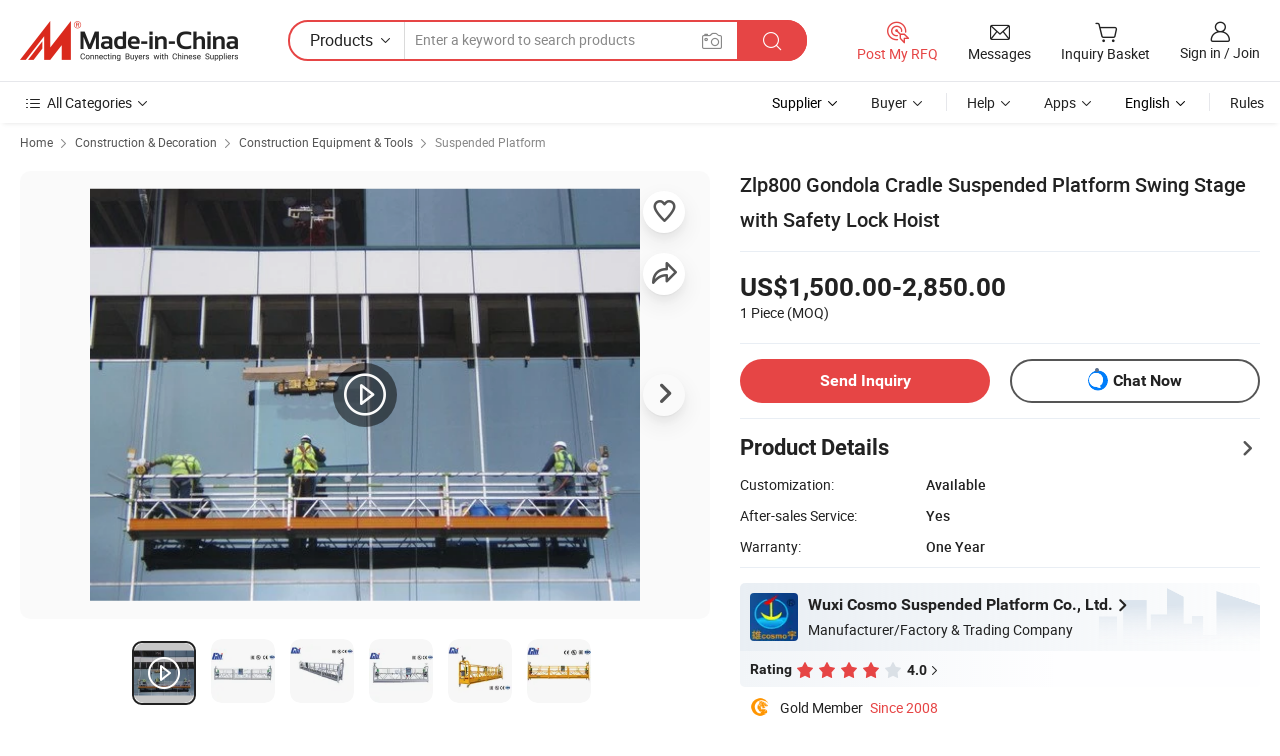

--- FILE ---
content_type: text/html;charset=UTF-8
request_url: https://wuxicosmo.en.made-in-china.com/product/DZeTuMkOnArI/China-Zlp800-Gondola-Cradle-Suspended-Platform-Swing-Stage-with-Safety-Lock-Hoist.html
body_size: 31601
content:
<!DOCTYPE html>
<html lang="en">
<head>
            <title>Zlp800 Gondola Cradle Suspended Platform Swing Stage with Safety Lock Hoist - Suspended Platform and Gondola</title>
        <meta content="text/html; charset=utf-8" http-equiv="Content-Type"/>
    <meta name="referrer" content="unsafe-url"/>
    <link rel="dns-prefetch" href="//www.micstatic.com">
    <link rel="dns-prefetch" href="//image.made-in-china.com">
    <link rel="dns-prefetch" href="//www.made-in-china.com">
    <link rel="dns-prefetch" href="//pylon.micstatic.com">
    <link rel="dns-prefetch" href="//expo.made-in-china.com">
    <link rel="dns-prefetch" href="//world.made-in-china.com">
    <link rel="dns-prefetch" href="//pic.made-in-china.com">
    <link rel="dns-prefetch" href="//fa.made-in-china.com">
                            <link rel="alternate" hreflang="en" href="https://wuxicosmo.en.made-in-china.com/product/DZeTuMkOnArI/China-Zlp800-Gondola-Cradle-Suspended-Platform-Swing-Stage-with-Safety-Lock-Hoist.html" />
                                                        <link rel="alternate" hreflang="es" href="https://es.made-in-china.com/co_wuxicosmo/product_Zlp800-Gondola-Cradle-Suspended-Platform-Swing-Stage-with-Safety-Lock-Hoist_uouhginnhy.html" />
                                            <link rel="alternate" hreflang="pt" href="https://pt.made-in-china.com/co_wuxicosmo/product_Zlp800-Gondola-Cradle-Suspended-Platform-Swing-Stage-with-Safety-Lock-Hoist_uouhginnhy.html" />
                                            <link rel="alternate" hreflang="fr" href="https://fr.made-in-china.com/co_wuxicosmo/product_Zlp800-Gondola-Cradle-Suspended-Platform-Swing-Stage-with-Safety-Lock-Hoist_uouhginnhy.html" />
                                            <link rel="alternate" hreflang="ru" href="https://ru.made-in-china.com/co_wuxicosmo/product_Zlp800-Gondola-Cradle-Suspended-Platform-Swing-Stage-with-Safety-Lock-Hoist_uouhginnhy.html" />
                                            <link rel="alternate" hreflang="it" href="https://it.made-in-china.com/co_wuxicosmo/product_Zlp800-Gondola-Cradle-Suspended-Platform-Swing-Stage-with-Safety-Lock-Hoist_uouhginnhy.html" />
                                            <link rel="alternate" hreflang="de" href="https://de.made-in-china.com/co_wuxicosmo/product_Zlp800-Gondola-Cradle-Suspended-Platform-Swing-Stage-with-Safety-Lock-Hoist_uouhginnhy.html" />
                                            <link rel="alternate" hreflang="nl" href="https://nl.made-in-china.com/co_wuxicosmo/product_Zlp800-Gondola-Cradle-Suspended-Platform-Swing-Stage-with-Safety-Lock-Hoist_uouhginnhy.html" />
                                            <link rel="alternate" hreflang="ar" href="https://sa.made-in-china.com/co_wuxicosmo/product_Zlp800-Gondola-Cradle-Suspended-Platform-Swing-Stage-with-Safety-Lock-Hoist_uouhginnhy.html" />
                                            <link rel="alternate" hreflang="ko" href="https://kr.made-in-china.com/co_wuxicosmo/product_Zlp800-Gondola-Cradle-Suspended-Platform-Swing-Stage-with-Safety-Lock-Hoist_uouhginnhy.html" />
                                            <link rel="alternate" hreflang="ja" href="https://jp.made-in-china.com/co_wuxicosmo/product_Zlp800-Gondola-Cradle-Suspended-Platform-Swing-Stage-with-Safety-Lock-Hoist_uouhginnhy.html" />
                                            <link rel="alternate" hreflang="hi" href="https://hi.made-in-china.com/co_wuxicosmo/product_Zlp800-Gondola-Cradle-Suspended-Platform-Swing-Stage-with-Safety-Lock-Hoist_uouhginnhy.html" />
                                            <link rel="alternate" hreflang="th" href="https://th.made-in-china.com/co_wuxicosmo/product_Zlp800-Gondola-Cradle-Suspended-Platform-Swing-Stage-with-Safety-Lock-Hoist_uouhginnhy.html" />
                                            <link rel="alternate" hreflang="tr" href="https://tr.made-in-china.com/co_wuxicosmo/product_Zlp800-Gondola-Cradle-Suspended-Platform-Swing-Stage-with-Safety-Lock-Hoist_uouhginnhy.html" />
                                            <link rel="alternate" hreflang="vi" href="https://vi.made-in-china.com/co_wuxicosmo/product_Zlp800-Gondola-Cradle-Suspended-Platform-Swing-Stage-with-Safety-Lock-Hoist_uouhginnhy.html" />
                                            <link rel="alternate" hreflang="id" href="https://id.made-in-china.com/co_wuxicosmo/product_Zlp800-Gondola-Cradle-Suspended-Platform-Swing-Stage-with-Safety-Lock-Hoist_uouhginnhy.html" />
                                    <link rel="alternate" hreflang="x-default" href="https://wuxicosmo.en.made-in-china.com/product/DZeTuMkOnArI/China-Zlp800-Gondola-Cradle-Suspended-Platform-Swing-Stage-with-Safety-Lock-Hoist.html" />
    <meta name="viewport" content="initial-scale=1.0,user-scalable=no,maximum-scale=1,width=device-width">
    <meta name="format-detection" content="telephone=no">
            <meta name="Keywords" content="Zlp800 Gondola Cradle Suspended Platform Swing Stage with Safety Lock Hoist, Suspended Platform, Gondola"/>
            <meta name="Description"
              content="Zlp800 Gondola Cradle Suspended Platform Swing Stage with Safety Lock Hoist, Find Details and Price about Suspended Platform Gondola from Zlp800 Gondola Cradle Suspended Platform Swing Stage with Safety Lock Hoist - Wuxi Cosmo Suspended Platform Co., Ltd."/>
            <meta http-equiv="X-UA-Compatible" content="IE=Edge, chrome=1"/>
    <meta name="renderer" content="webkit"/>
             <meta property="og:title" content="[Hot Item] Zlp800 Gondola Cradle Suspended Platform Swing Stage with Safety Lock Hoist"/>
<meta property="og:type" content="product"/>
<meta property="og:url" content="https://wuxicosmo.en.made-in-china.com/product/DZeTuMkOnArI/China-Zlp800-Gondola-Cradle-Suspended-Platform-Swing-Stage-with-Safety-Lock-Hoist.html"/>
<meta property="og:image" content="https://image.made-in-china.com/2f0j00wRroZWScZqgE/Zlp800-Gondola-Cradle-Suspended-Platform-Swing-Stage-with-Safety-Lock-Hoist.jpg"/>
<meta property="og:site_name" content="Made-in-China.com"/>
<meta property="fb:admins" content="292039974180201"/>
<meta property="fb:page_id" content="10150525576765348"/>
<meta property="fb:app_id" content="205885989426763"/>
<meta property="og:description" content="After-sales Service: Yes Warranty: One Year Certification: GB, ISO, CE, CCC Condition: New Rated load: 800KG Power Source: Electric"/>
<meta property="product:price:amount" content="1500.0" />
<meta property="product:price:currency" content="USD" />
<meta property="og:availability" content="instock" />
<link rel="canonical" href="https://wuxicosmo.en.made-in-china.com/product/DZeTuMkOnArI/China-Zlp800-Gondola-Cradle-Suspended-Platform-Swing-Stage-with-Safety-Lock-Hoist.html" />
            <link rel="alternate" media="only screen and (max-width:640px)" href="https://m.made-in-china.com/product/Zlp800-Gondola-Cradle-Suspended-Platform-Swing-Stage-with-Safety-Lock-Hoist-1916534462.html">
            <link rel="amphtml" href="https://m.made-in-china.com/amp/product/Zlp800-Gondola-Cradle-Suspended-Platform-Swing-Stage-with-Safety-Lock-Hoist-1916534462.html">
        <link rel="stylesheet" type="text/css" href="https://www.micstatic.com/landing/www/product/detail_v2/css/product-detail_620f98df.css" media="all"/>
                    <!-- Polyfill Code Begin --><script chaset="utf-8" type="text/javascript" src="https://www.micstatic.com/polyfill/polyfill-simplify_eb12d58d.js"></script><!-- Polyfill Code End --></head>
        <body class="theme-01 J-ATF" style="overflow-y: scroll;" probe-clarity="false" >
    <div style="position:absolute;top:0;left:0;width:1px;height:1px;overflow:hidden">
                                            <img src="//stat.made-in-china.com/event/rec.gif?type=10&data=%7B%22pdid%22%3A%221916534462%22%2C%22list%22%3A%5B%7B%22t%22%3A1%2C%22f%22%3A0%2C%22id%22%3A%22751224732%22%7D%2C%7B%22t%22%3A1%2C%22f%22%3A0%2C%22id%22%3A%222125693382%22%7D%2C%7B%22t%22%3A1%2C%22f%22%3A0%2C%22id%22%3A%221938723431%22%7D%2C%7B%22t%22%3A1%2C%22f%22%3A0%2C%22id%22%3A%222015566032%22%7D%2C%7B%22t%22%3A1%2C%22f%22%3A0%2C%22id%22%3A%222004618792%22%7D%2C%7B%22t%22%3A1%2C%22f%22%3A0%2C%22id%22%3A%221931937051%22%7D%2C%7B%22t%22%3A1%2C%22f%22%3A0%2C%22id%22%3A%221931811932%22%7D%2C%7B%22t%22%3A1%2C%22f%22%3A0%2C%22id%22%3A%221929557682%22%7D%2C%7B%22t%22%3A1%2C%22f%22%3A0%2C%22id%22%3A%221921912072%22%7D%2C%7B%22t%22%3A1%2C%22f%22%3A0%2C%22id%22%3A%221921321862%22%7D%5D%7D&st=8724" alt=""/>
            </div>
    <input type="hidden" id="lan" name="lan" value="en">
    <input type="hidden" name="pg_abp" id="pg_abp" value="a">
    <input type="hidden" name="isGoogleSeoBuyer" id="isGoogleSeoBuyer" value="false">
    <input type="hidden" name="verifiedTranslate" id="verifiedTranslate" value="Verified Certificate">
    <input type="hidden" class="J-data-pid" value="1916534462">
            <input type="hidden" class="J-data-layout" value="2">
    <input type="hidden" value="prodDetail">
    <input type="hidden" id="loginUserName" value="wuxicosmo"/>
    <input type="hidden" id="comReviewSourceId" name="comReviewSourceId" value="joBneMHxHTpi"/>
    <input type="hidden" name="user_behavior_trace_id" id="user_behavior_trace_id" value="1jfi1emvf5b0y"/>
    <input type="hidden" name="receptionABTestSwitch" id="receptionABTestSwitch" value="true"/>
    <input type="hidden" name="alertReceptionCardWaitingTime" id="alertReceptionCardWaitingTime" value="1"/>
            <div id="header" ></div>
<script>
    function headerHomeInit() {
        const funcName = 'headerHome';
        const app = new window[funcName]({target: document.getElementById('header'), props: {props: {"pageType":8,"logoTitle":"Manufacturers & Suppliers","logoUrl":null,"base":{"buyerInfo":{"service":"Service","newUserGuide":"New User Guide","auditReport":"Audited Suppliers' Reports","meetSuppliers":"Meet Suppliers","onlineTrading":"Secured Trading Service","buyerCenter":"Buyer Center","contactUs":"Contact Us","search":"Search","prodDirectory":"Product Directory","supplierDiscover":"Supplier Discover","sourcingRequest":"Post Sourcing Request","quickLinks":"Quick Links","myFavorites":"My Favorites","visitHistory":"Browsing History","buyer":"Buyer","blog":"Business Insights"},"supplierInfo":{"supplier":"Supplier","joinAdvance":"加入高级会员","tradeServerMarket":"外贸服务市场","memberHome":"外贸e家","cloudExpo":"Smart Expo云展会","onlineTrade":"交易服务","internationalLogis":"国际物流","northAmericaBrandSailing":"北美全渠道出海","micDomesticTradeStation":"中国制造网内贸站"},"helpInfo":{"whyMic":"Why Made-in-China.com","auditSupplierWay":"How Do We Audit Suppliers","securePaymentWay":"How Do We Secure Payment","submitComplaint":"Submit a Complaint","contactUs":"Contact Us","faq":"FAQ","help":"Help"},"appsInfo":{"downloadApp":"Download App!","forBuyer":"For Buyer","forSupplier":"For Supplier","exploreApp":"Explore App Exclusive Discounts","apps":"Apps"},"languages":[{"lanCode":0,"simpleName":"en","name":"English","value":"https://wuxicosmo.en.made-in-china.com/product/DZeTuMkOnArI/China-Zlp800-Gondola-Cradle-Suspended-Platform-Swing-Stage-with-Safety-Lock-Hoist.html","htmlLang":"en"},{"lanCode":5,"simpleName":"es","name":"Español","value":"https://es.made-in-china.com/co_wuxicosmo/product_Zlp800-Gondola-Cradle-Suspended-Platform-Swing-Stage-with-Safety-Lock-Hoist_uouhginnhy.html","htmlLang":"es"},{"lanCode":4,"simpleName":"pt","name":"Português","value":"https://pt.made-in-china.com/co_wuxicosmo/product_Zlp800-Gondola-Cradle-Suspended-Platform-Swing-Stage-with-Safety-Lock-Hoist_uouhginnhy.html","htmlLang":"pt"},{"lanCode":2,"simpleName":"fr","name":"Français","value":"https://fr.made-in-china.com/co_wuxicosmo/product_Zlp800-Gondola-Cradle-Suspended-Platform-Swing-Stage-with-Safety-Lock-Hoist_uouhginnhy.html","htmlLang":"fr"},{"lanCode":3,"simpleName":"ru","name":"Русский язык","value":"https://ru.made-in-china.com/co_wuxicosmo/product_Zlp800-Gondola-Cradle-Suspended-Platform-Swing-Stage-with-Safety-Lock-Hoist_uouhginnhy.html","htmlLang":"ru"},{"lanCode":8,"simpleName":"it","name":"Italiano","value":"https://it.made-in-china.com/co_wuxicosmo/product_Zlp800-Gondola-Cradle-Suspended-Platform-Swing-Stage-with-Safety-Lock-Hoist_uouhginnhy.html","htmlLang":"it"},{"lanCode":6,"simpleName":"de","name":"Deutsch","value":"https://de.made-in-china.com/co_wuxicosmo/product_Zlp800-Gondola-Cradle-Suspended-Platform-Swing-Stage-with-Safety-Lock-Hoist_uouhginnhy.html","htmlLang":"de"},{"lanCode":7,"simpleName":"nl","name":"Nederlands","value":"https://nl.made-in-china.com/co_wuxicosmo/product_Zlp800-Gondola-Cradle-Suspended-Platform-Swing-Stage-with-Safety-Lock-Hoist_uouhginnhy.html","htmlLang":"nl"},{"lanCode":9,"simpleName":"sa","name":"العربية","value":"https://sa.made-in-china.com/co_wuxicosmo/product_Zlp800-Gondola-Cradle-Suspended-Platform-Swing-Stage-with-Safety-Lock-Hoist_uouhginnhy.html","htmlLang":"ar"},{"lanCode":11,"simpleName":"kr","name":"한국어","value":"https://kr.made-in-china.com/co_wuxicosmo/product_Zlp800-Gondola-Cradle-Suspended-Platform-Swing-Stage-with-Safety-Lock-Hoist_uouhginnhy.html","htmlLang":"ko"},{"lanCode":10,"simpleName":"jp","name":"日本語","value":"https://jp.made-in-china.com/co_wuxicosmo/product_Zlp800-Gondola-Cradle-Suspended-Platform-Swing-Stage-with-Safety-Lock-Hoist_uouhginnhy.html","htmlLang":"ja"},{"lanCode":12,"simpleName":"hi","name":"हिन्दी","value":"https://hi.made-in-china.com/co_wuxicosmo/product_Zlp800-Gondola-Cradle-Suspended-Platform-Swing-Stage-with-Safety-Lock-Hoist_uouhginnhy.html","htmlLang":"hi"},{"lanCode":13,"simpleName":"th","name":"ภาษาไทย","value":"https://th.made-in-china.com/co_wuxicosmo/product_Zlp800-Gondola-Cradle-Suspended-Platform-Swing-Stage-with-Safety-Lock-Hoist_uouhginnhy.html","htmlLang":"th"},{"lanCode":14,"simpleName":"tr","name":"Türkçe","value":"https://tr.made-in-china.com/co_wuxicosmo/product_Zlp800-Gondola-Cradle-Suspended-Platform-Swing-Stage-with-Safety-Lock-Hoist_uouhginnhy.html","htmlLang":"tr"},{"lanCode":15,"simpleName":"vi","name":"Tiếng Việt","value":"https://vi.made-in-china.com/co_wuxicosmo/product_Zlp800-Gondola-Cradle-Suspended-Platform-Swing-Stage-with-Safety-Lock-Hoist_uouhginnhy.html","htmlLang":"vi"},{"lanCode":16,"simpleName":"id","name":"Bahasa Indonesia","value":"https://id.made-in-china.com/co_wuxicosmo/product_Zlp800-Gondola-Cradle-Suspended-Platform-Swing-Stage-with-Safety-Lock-Hoist_uouhginnhy.html","htmlLang":"id"}],"showMlan":true,"showRules":false,"rules":"Rules","language":"en","menu":"Menu","subTitle":null,"subTitleLink":null,"stickyInfo":null},"categoryRegion":{"categories":"All Categories","categoryList":[{"name":"Agriculture & Food","value":"https://www.made-in-china.com/products/catlist/listsubcat/105/00/mic/Agriculture_Food.html","catCode":"1000000000"},{"name":"Apparel & Accessories","value":"https://www.made-in-china.com/products/catlist/listsubcat/108/00/mic/Apparel_Accessories.html","catCode":"1100000000"},{"name":"Arts & Crafts","value":"https://www.made-in-china.com/products/catlist/listsubcat/111/00/mic/Arts_Crafts.html","catCode":"1200000000"},{"name":"Auto, Motorcycle Parts & Accessories","value":"https://www.made-in-china.com/Auto-Parts-Accessories-Catalog/Auto-Parts-Accessories.html","catCode":"2900000000"},{"name":"Bags, Cases & Boxes","value":"https://www.made-in-china.com/Bags-Cases-Boxes-Catalog/Bags-Cases-Boxes.html","catCode":"2600000000"},{"name":"Chemicals","value":"https://www.made-in-china.com/products/catlist/listsubcat/114/00/mic/Chemicals.html","catCode":"1300000000"},{"name":"Computer Products","value":"https://www.made-in-china.com/Computer-Products-Catalog/Computer-Products.html","catCode":"3300000000"},{"name":"Construction & Decoration","value":"https://www.made-in-china.com/products/catlist/listsubcat/120/00/mic/Construction_Decoration.html","catCode":"1500000000"},{"name":"Consumer Electronics","value":"https://www.made-in-china.com/Consumer-Electronics-Catalog/Consumer-Electronics.html","catCode":"1400000000"},{"name":"Electrical & Electronics","value":"https://www.made-in-china.com/products/catlist/listsubcat/123/00/mic/Electrical_Electronics.html","catCode":"1600000000"},{"name":"Furniture","value":"https://www.made-in-china.com/Furniture-Furnishing-Catalog/Furniture-Furnishing.html","catCode":"2700000000"},{"name":"Health & Medicine","value":"https://www.made-in-china.com/products/catlist/listsubcat/126/00/mic/Health_Medicine.html","catCode":"1700000000"},{"name":"Industrial Equipment & Components","value":"https://www.made-in-china.com/Industrial-Equipment-Components-Catalog/Industrial-Equipment-Components.html","catCode":"3400000000"},{"name":"Instruments & Meters","value":"https://www.made-in-china.com/Instruments-Meters-Catalog/Instruments-Meters.html","catCode":"3500000000"},{"name":"Light Industry & Daily Use","value":"https://www.made-in-china.com/products/catlist/listsubcat/129/00/mic/Light_Industry_Daily_Use.html","catCode":"1800000000"},{"name":"Lights & Lighting","value":"https://www.made-in-china.com/Lights-Lighting-Catalog/Lights-Lighting.html","catCode":"3000000000"},{"name":"Manufacturing & Processing Machinery","value":"https://www.made-in-china.com/products/catlist/listsubcat/132/00/mic/Machinery.html","catCode":"1900000000"},{"name":"Metallurgy, Mineral & Energy","value":"https://www.made-in-china.com/products/catlist/listsubcat/135/00/mic/Metallurgy_Mineral_Energy.html","catCode":"2000000000"},{"name":"Office Supplies","value":"https://www.made-in-china.com/Office-Supplies-Catalog/Office-Supplies.html","catCode":"2800000000"},{"name":"Packaging & Printing","value":"https://www.made-in-china.com/Packaging-Printing-Catalog/Packaging-Printing.html","catCode":"3600000000"},{"name":"Security & Protection","value":"https://www.made-in-china.com/Security-Protection-Catalog/Security-Protection.html","catCode":"2500000000"},{"name":"Service","value":"https://www.made-in-china.com/products/catlist/listsubcat/147/00/mic/Service.html","catCode":"2400000000"},{"name":"Sporting Goods & Recreation","value":"https://www.made-in-china.com/Sporting-Goods-Recreation-Catalog/Sporting-Goods-Recreation.html","catCode":"3100000000"},{"name":"Textile","value":"https://www.made-in-china.com/products/catlist/listsubcat/138/00/mic/Textile.html","catCode":"2100000000"},{"name":"Tools & Hardware","value":"https://www.made-in-china.com/Tools-Hardware-Catalog/Tools-Hardware.html","catCode":"3200000000"},{"name":"Toys","value":"https://www.made-in-china.com/products/catlist/listsubcat/141/00/mic/Toys.html","catCode":"2200000000"},{"name":"Transportation","value":"https://www.made-in-china.com/products/catlist/listsubcat/144/00/mic/Transportation.html","catCode":"2300000000"}],"more":"More"},"searchRegion":{"show":true,"lookingFor":"Tell us what you are looking for...","homeUrl":"//en.made-in-china.com","products":"Products","suppliers":"Suppliers","auditedFactory":null,"uploadImage":"Upload Image","max20MbPerImage":"Max 20MB per Image","yourRecentKeywords":"Your Recent Keywords","clearHistory":"Clear History","popularSearches":"Related Searches","relatedSearches":"More","more":null,"maxSizeErrorMsg":"Upload failed. Max image size is 20MB.","noNetworkErrorMsg":"No network connection. Please check your network settings and try again.","uploadFailedErrorMsg":"Upload failed.Incorrect image format. Supported formats: JPG,PNG,BMP.","relatedList":null,"relatedTitle":null,"relatedTitleLink":null,"formParams":{"subaction":"hunt","style":"b","mode":"and","code":"0","comProvince":"nolimit","order":"0","isOpenCorrection":"1","org":"top","word":null,"keyword":null,"condition":"0","file":null,"conditionParamsList":[{"condition":"0","conditionName":"Products","action":"https://www.made-in-china.com/productdirectory.do?subaction=hunt&style=b&mode=and&code=0&comProvince=nolimit&order=0&isOpenCorrection=1&org=top&searchType=0&word=#word#","searchUrl":"https://keywordsuggestions.made-in-china.com/suggest/getEnProdSuggest.do?param=#param#&kind=5&ad=1&id=MICSearchSuggest&count=10&ignoreCase=true&matchAnywhere=true&catflag=1&seo=1","inputPlaceholder":"Enter a keyword to search products"},{"condition":"1","conditionName":"Suppliers","action":"https://www.made-in-china.com/companysearch.do?subaction=hunt&style=b&mode=and&code=0&comProvince=nolimit&order=0&isOpenCorrection=1&searchType=1&word=#word#","searchUrl":"https://keywordsuggestions.made-in-china.com/suggest/getEnSupplierSuggest.do?param=#param#&kind=5&ad=1&id=MICSearchSuggest&count=10&ignoreCase=true&matchAnywhere=true&catflag=1","inputPlaceholder":"Enter a keyword to search suppliers"}]},"mlanFormParams":null,"enterKeywordTips":"Please enter a keyword at least for your search.","openMultiSearch":false},"frequentRegion":{"rfq":{"rfq":"Post My RFQ","searchRfq":"Search RFQs","acquireRfqHover":"Tell us what you need and try the easy way to get quotes!","searchRfqHover":"Discover quality RFQs and connect with big-budget buyers"},"account":{"account":"Account","signIn":"Sign in","join":"Join","newUser":"New User","joinFree":"Join Free","or":"Or","socialLogin":"By clicking Sign In, Join Free or Continue with Facebook, Linkedin, Twitter, Google, %s I agree to the %sUser Agreement%s and the %sPrivacy Policy%s","message":"Messages","quotes":"Quotes","orders":"Orders","favorites":"Favorites","visitHistory":"Browsing History","postSourcingRequest":"Post Sourcing Request","hi":"Hi","signOut":"Sign Out","manageProduct":"Manage Products","editShowroom":"Edit Showroom","username":"","userType":null,"foreignIP":true,"currentYear":2026,"userAgreement":"User Agreement","privacyPolicy":"Privacy Policy"},"message":{"message":"Messages","signIn":"Sign in","join":"Join","newUser":"New User","joinFree":"Join Free","viewNewMsg":"Sign in to view the new messages","inquiry":"Inquiries","rfq":"RFQs","awaitingPayment":"Awaiting payments","chat":"Chats","awaitingQuotation":"Awaiting Quotations"},"cart":{"cart":"Inquiry Basket"}},"busiRegion":null,"previewRegion":null}}});
		const hoc=o=>(o.__proto__.$get=function(o){return this.$$.ctx[this.$$.props[o]]},o.__proto__.$getKeys=function(){return Object.keys(this.$$.props)},o.__proto__.$getProps=function(){return this.$get("props")},o.__proto__.$setProps=function(o){var t=this.$getKeys(),s={},p=this;t.forEach(function(o){s[o]=p.$get(o)}),s.props=Object.assign({},s.props,o),this.$set(s)},o.__proto__.$help=function(){console.log("\n            $set(props): void             | 设置props的值\n            $get(key: string): any        | 获取props指定key的值\n            $getKeys(): string[]          | 获取props所有key\n            $getProps(): any              | 获取props里key为props的值（适用nail）\n            $setProps(params: any): void  | 设置props里key为props的值（适用nail）\n            $on(ev, callback): func       | 添加事件监听，返回移除事件监听的函数\n            $destroy(): void              | 销毁组件并触发onDestroy事件\n        ")},o);
        window[`${funcName}Api`] = hoc(app);
    };
</script><script type="text/javascript" crossorigin="anonymous" onload="headerHomeInit()" src="https://www.micstatic.com/nail/pc/header-home_7ca8e9c4.js"></script>        <div class="sr-container J-layout ">
        <script type="text/x-data" class="J-mlan-stat-data">{"t":"mLanCou","f":"prodDetail","vId":null}</script>
                <div>
            <input type="hidden" id="J-detail-isProduct"/>
            <input type="hidden" id="loginUserName" value="wuxicosmo"/>
            <input type="hidden" id="curLanCode" value="0"/>
            <input type="hidden" id="sensor_pg_v" value="pid:DZeTuMkOnArI,cid:joBneMHxHTpi,tp:104,stp:10403,plate:normal,sst:paid,is_trade:0,is_sample:0,is_rushorder:0,is_verified:2,abt:null,abp:a"/>
            <input type="hidden" id="productId" value="DZeTuMkOnArI"/>
            <input type="hidden" id="loginCountry" value="United_States"/>
            <input type="hidden" id="isUser" value="false"/>
            <input type="hidden" id="userEmailAddress" value=""/>
                        <script class="J-mlan-config" type="text/data-lang" data-lang="en">
                {
                    "more": "View All",
                    "less": "View Less",
                    "pmore": "More",
                    "pless": "Less",
                    "verifiedTranslate": "Verified Certificate",
                    "emailRequired": "Please enter your email address.",
                    "email": "Please enter a valid email address.",
                    "contentRequired": "Please enter the content for your inquiry.",
                    "maxLength": "Your inquiry content must be between 20 to 4000 characters.",
                    "quiryDialogTitle": "Enter your contact to build trust with supplier(s)",
                    "videoTitle": "Watch Related Videos",
                    "alsoViewTitle": "People who viewed this also viewed",
                    "latestPriceTitle": "Enter your detailed requirements to receive an accurate quote",
                    "Enter your email address":"Enter your email address",
                    "ratingReviews": "Ratings & Reviews",
                    "selectOptions": ["Top Reviews", "Most Recent"],
                    "frequencyError": "Your operation is too frequent, please try again later.",
                    "overallReviews": {
                        "title": "Overall Reviews",
                        "reviews": "Reviews",
                        "star": "Star"
                    },
                    "customerSatisfaction": {
                        "title": "Customer Satisfaction",
                        "response": "Response",
                        "service": "Service",
                        "quality": "Quality",
                        "delivery": "Delivery"
                    },
                    "reviewDetails": {
                        "title": "Review Details",
                        "verifiedPurchase": "Verified Purchase",
                        "showPlace": {
                            "publicShow": "Public show",
                            "publicShowInProtection": "Public show (Protection period)",
                            "onlyInVo": "Only show in VO"
                        },
                        "modified": "Modified"
                    },
                    "pager": {
                        "goTo": "Go To",
                        "page": "Page",
                        "next": "Next",
                        "prev": "Prev",
                        "confirm": "Confirm"
                    },
                    "loadingTip": "Loading",
                    "foldingReviews": "View Folding Reviews",
                    "noInfoTemporarily": "No information temporarily.",
                    "strengthLabel": "Verified strength label",
                    "Negotiable":"Negotiable",
                    "Free Shipping to {{country}} by {{carrier}}":"Free Shipping to {{country}} by {{carrier}}",
                    "Estimated delivery time $ Days":"Estimated delivery time $ Days",
                    "To be negotiated to {{country}} by {{carrier}}":"To be negotiated to {{country}} by {{carrier}}",
                    "US$ {{freight}} to {{country}} by {{carrier}}":"US$ {{freight}} to {{country}} by {{carrier}}",
                    "Still deciding? Get samples of $ !": "Still deciding? Get samples of $ !",
                    "Shipping Cost": "Shipping Cost",
                    "Delivery": "Delivery",
                    "{{buyerName}} made an order recently.": "{{buyerName}} made an order recently.",
                    "The hot selling product from our verified and experienced supplier.": "The hot selling product from our verified and experienced supplier.",
                    "selectSkuSpec": "Select variations and quantity",
                    "productSpecification": "Product Specifications",
                    "productsTotalAmount": "Products Total Amount",
                    "sendInquiry": "Send Inquiry",
                    "minOrderTips": "Your product quantity is less than {{minTotalCount}} MOQ.",
                    "buyNow": "Buy Now",
                    "startOrderRequest": "Start Order Request",
                    "shippingFeeTips": "Does not include shipping fees."

                }
            </script>
            <div class="sr-layout-wrap sr-layout-resp">
                <div class="detail-top-bar" >
                                            <div class="sr-QPWords-cont">
                            <ul>
                                                                                                                                    <li class="sr-QPWords-item">
                                        <a href="//www.made-in-china.com" target="_blank" rel="nofollow">Home</a>
                                        <i class="ob-icon icon-right"></i>
                                                                                    <a href="//www.made-in-china.com/products/catlist/listsubcat/120/00/mic/Construction_Decoration.html" target="_blank">Construction & Decoration</a>
                                            <i class="ob-icon icon-right"></i>
                                                                                    <a href="//www.made-in-china.com/Construction-Decoration-Catalog/Construction-Equipment-Tools.html" target="_blank">Construction Equipment & Tools</a>
                                            <i class="ob-icon icon-right"></i>
                                                                                <a href="//www.made-in-china.com/Construction-Decoration-Catalog/Suspended-Platform.html" target="_blank">Suspended Platform</a>
                                                                            </li>
                                                            </ul>
                        </div>
                                    </div>
                            </div>
                        <div class="sr-layout-detail clears">
                <div class="sr-detail-content clears">
                    <div class="sr-layout-block sr-layout-left">
                        <div class="sr-layout-content sr-proMainInfo J-sr-proMainInfo">
                            <div class="sr-proMainInfo-baseInfo J-proMainInfo-baseInfo" faw-module="main_function" faw-exposure>
        <div class="sr-proMainInfo-baseInfo-name">
            <h1 class="sr-proMainInfo-baseInfoH1 J-baseInfo-name" data-prod-tag="">
                <span class="J-meiAward"></span> <span>Zlp800 Gondola Cradle Suspended Platform Swing Stage with Safety Lock Hoist</span>
            </h1>
            <div class="tag-wrapper">
                <div class="J-deal-tag"></div>
            </div>
                            <div class="J-prodexpo"></div>
                    </div>
            <div class="sr-proMainInfo-baseInfo-property">
            <div class="baseInfo-price-related">
                <div class="J-activity-banner attr-line"></div>
                <input type="hidden" id="inquiry4PriceHref" name="inquiry4PriceHref" value="//www.made-in-china.com/sendInquiry/prod_DZeTuMkOnArI_joBneMHxHTpi_0.html?plant=en&from=shrom&type=cs&style=3&page=p_detail">
                <div class="swiper-proMainInfo-baseInfo-propertyGetPrice-container">
                    <input type="hidden" value="{'Payment Terms':'L/C, T/T, D/P, Western Union','Port':'Shanghai, China'}" id="priceProp">
                                                                                                        <div class="sr-proMainInfo-baseInfo-propertyPrice">
                                                    <div class="only-one-priceNum">
                                <table>
                                    <tbody>
                                    <tr style="display: inline-flex;align-items: baseline; flex-wrap: wrap;flex-direction: column;" class="only-one-priceNum-tr">
                                        <td style="padding: 0 !important;">
                                        <span class="only-one-priceNum-td-left">US$1,500.00-2,850.00 </span>
                                        </td>
                                        <td style="padding: 0" class="sa-only-property-price only-one-priceNum-price">
                                            <span style="color: #222">1 Piece</span>
                                            <span style="color: #222">
                                            (MOQ)
                                        </span>
                                        </td>
                                    </tr>
                                    </tbody>
                                </table>
                            </div>
                    </div>
                </div>
                <div class="coupon-and-getlastprice">
                                            <div class="J-coupon-box"></div>
                                    </div>
            </div>
            <input type="hidden" id="login" value="false">
                        <div class="sr-proMainInfo-baseInfo-propertyAttr">
                <div>
        <input type="hidden" id="hasProdSpecs" value="false">
</div>
                                <div>
    <input type="hidden" id="supportRushOrder" value="false">
<div class="sr-layout-block contact-block J-contact-fix two-button">
    <div class="button-block contact-btn">
        <a fun-inquiry-product class="btns button-link-contact J-prod-btn-contact" target="_blank" href="https://www.made-in-china.com/sendInquiry/prod_DZeTuMkOnArI_joBneMHxHTpi.html?plant=en&from=shrom&type=cs&style=3&page=p_detail" rel="nofollow" ads-data="st:24,pdid:DZeTuMkOnArI,pcid:joBneMHxHTpi"> Send Inquiry
        </a>
    </div>
    <div class="sr-side-contSupplier-chat button-block J-sr-side-contSupplier-chat">
        <b text='[{"offline": {"text":"Chat Now","title":"Supplier is offline now, please leave your message."}, "online": {"text":"Chat Now","title":"Chat with supplier online now!"}}]' class="tm3_chat_status" lan="en" tmlan="en" dataId="joBneMHxHTpi_DZeTuMkOnArI_1" inquiry="https://www.made-in-china.com/sendInquiry/prod_DZeTuMkOnArI_joBneMHxHTpi.html?plant=en&from=shrom&type=cs&style=3&page=p_detail" processor="chat" cid="joBneMHxHTpi"></b>
        <span rel="nofollow" ads-data="st:13" class="tm-placeholder" title="Chat with supplier online now!" role="button" tabindex="0" aria-label="tm">
                            Chat Now
                    </span>
    </div>
</div>
    </div>
                                    <div class="attr-line"></div>
                    <div class="product-details-title pointer J-prod-detail" ads-data="st:309">
                        <span>Product Details</span>
                        <span><i class="ob-icon icon-right"></i></span>
                    </div>
                    <table>
                        <tbody>
                                                        <tr>
                                <th width="166" class="th-label">Customization:</th>
                                <td>Available</td>
                            </tr>
                                                        <tr>
                                <th width="166" class="th-label">After-sales Service:</th>
                                <td>Yes</td>
                            </tr>
                                                        <tr>
                                <th width="166" class="th-label">Warranty:</th>
                                <td>One Year</td>
                            </tr>
                        </tbody>
                    </table>
                                    <div class="attr-line"></div>
                <div class="sr-layout-block sr-com-place sr-com-place-top">
                                                                     <div faw-module="verified_company_homepage" faw-exposure>
    <input type="hidden" id="J-linkInfo" value="https://wuxicosmo.en.made-in-china.com">
        <div id="product-multi-box-small">
                                </div>
    <div class="sr-linkTo-comInfo J-linkTo-comInfo" ads-data>
        <div class="sr-com com-place-one">
                            <div class="sr-com-logo" ads-data="st:185">
                    <img src="//www.micstatic.com/landing/www/product/img/transparent.png" data-original="//image.made-in-china.com/206f0j00iEuTMegzRQrj/Wuxi-Cosmo-Suspended-Platform-Co-Ltd-.jpg" />
                </div>
                        <div class="sr-com-info">
                <div class="sr-comInfo-title ">
                    <div class="title-txt">
                        <a href="https://wuxicosmo.en.made-in-china.com" target="_blank" ads-data="st:3" title="Wuxi Cosmo Suspended Platform Co., Ltd."><span class="text-ellipsis">Wuxi Cosmo Suspended Platform Co., Ltd.</span> <i class="ob-icon icon-right"></i></a>
                    </div>
                </div>
                <div class="info-item-out">
                                                                                                                                                                                                <span class="info-item info-businessType" title="Manufacturer/Factory &amp; Trading Company" ads-data="st: 237;">
                                        Manufacturer/Factory &amp; Trading Company
                                    </span>
                </div>
            </div>
            <div class="operate-wrapper">
                            </div>
        </div>
        <div class="rating-box">
            <div class='add_factory-icon'>
                                        <div class="review-scores" ads-data="st:114">
                    <a class="score-item score-item-rating J-company-review" href="https://wuxicosmo.en.made-in-china.com/company-review/" >
                        <div class="review-label">Rating</div>
                        <div class="review-rate">
                                                            <i class="ob-icon icon-star-f star-icon" style="color: #E64545;"></i>
                                                            <i class="ob-icon icon-star-f star-icon" style="color: #E64545;"></i>
                                                            <i class="ob-icon icon-star-f star-icon" style="color: #E64545;"></i>
                                                            <i class="ob-icon icon-star-f star-icon" style="color: #E64545;"></i>
                                                                                                                                                        <i class="ob-icon icon-star-f star-icon" style="color: #DAE0E6"></i>
                                                                                    </div>
                        <span class="review-score">4.0</span>
                        <i class="ob-icon icon-right" style="margin-top: 6px;color:#222"></i>
                    </a>
                </div>
                        </div>
            <div class="J-review-box" style="display: none">
                                <div class="score-item review-btn" ads-data="st:114">
                    <i class="ob-icon icon-fill-text"></i>
                    <span>review now</span>
                </div>
            </div>
        </div>
                <div class="sr-comInfo-sign com-place-two">
                                        <div class="sign-item" ads-data="st:186">
                                            <i class="item-icon icon-gold"></i>
                        Gold Member <span class="txt-year">Since 2008</span>
                                                                <div class="tip arrow-bottom tip-gold">
                        <div class="gold-content">
                            <div class="tip-con">
                                                                    <p class="tip-para">Suppliers with verified business licenses</p>
                                                            </div>
                        </div>
                    </div>
                </div>
                                                        <div class="sign-item as-logo-wrap" ads-data="st:113">
                    <img class="item-icon" src="https://www.micstatic.com/common/img/icon-new/as-short.png" alt="Audited Supplier" />
                    Audited Supplier <div class="tip arrow-bottom tip-gold">
                        <div class="gold-content">
                            <div class="tip-con">
                                <p class="tip-para">Audited by an independent third-party inspection agency</p>
                            </div>
                        </div>
                    </div>
                </div>
                    </div>
            <div class="com-place-three no-margin">
                                                    <div class="detail-col mod-2">
                        <div class="detail-infos">
                                                                                                                                                                                                                                                                                                    <div class="info-item hasicon ">
                                            <div class="info-label" title="Year of Establishment">
                                                  <i class="ob-icon icon-yes2"></i>Year of Establishment </div>
                                            <div class="info-fields" title="2007-12-26">
                                                                                                                                                                                                            2007-12-26
                                                                                                                                                </div>
                                        </div>
                                                                                                                                                                                                            <div class="info-item hasicon ">
                                            <div class="info-label" title="Number of Employees">
                                                  <i class="ob-icon icon-yes2"></i>Number of Employees </div>
                                            <div class="info-fields" title="100">
                                                                                                                                                                                                            100
                                                                                                                                                </div>
                                        </div>
                                                                                                                                                                                    </div>
                    </div>
                            </div>
    </div>
</div> </div>
            </div>
        </div>
    </div>
<input type="hidden" id="contactNow"
       value="https://www.made-in-china.com/sendInquiry/prod_DZeTuMkOnArI_joBneMHxHTpi.html?plant=en&from=shrom&type=cs&style=3&page=p_detail">
<input type="hidden" id="supportOrder" value="false"
       data-url="//membercenter.made-in-china.com/newtrade/order/page/buyer-start-order.html?from=3&prodId=DZeTuMkOnArI&sample=0">
    <style>
    .catalogForm .form-label{
        width: 190px;
    }
    .catalogForm .form-label em{
        color: #e64545;
        margin-right: 5px;
    }
    .catalogForm .form-fields{
        margin-left: 200px;
    }
</style>
<script type="text/template" id="J-catalog-dialog">
    <div class="alert-new mb20">
        <div class="alert-con alert-warn alert-state" style="width: 100%;">
            <span class="micon-state"><i class="ob-icon icon-caution"></i></span><span class="alert-txt">Please complete the form below, we will email the catalog to you.</span>
        </div>
    </div>
    <form action="" class="obelisk-form J-catalog-form catalogForm">
        <input type="hidden" name="source" value="2"/>
        <div class="form-item">
            <label class="form-label"><em>*</em>Email Address</label>
            <div class="form-fields">
                <input type="text" name="email" maxlength="160" class="input-text span-8" value=""/>
            </div>
        </div>
        <div class="form-item">
            <label class="form-label"><em>*</em>Name</label>
            <div class="form-fields">
                <input type="text" name="name" maxlength="50" class="input-text span-8" value=""/>
            </div>
        </div>
        <div class="form-item">
            <label class="form-label"><em>*</em>Country/Region</label>
            <div class="form-fields">
                <select class="span-8 J-countrySelect" select-css="span-8 select-flags" name="comCountry" value="">
                    {{ if(hotCountries && hotCountries.length>0){ }}
                    <optgroup label="--Please Select--">
                        {{ $.each(hotCountries,function(){ }}
                        <option {{ if(selected === this.countryKey){ }}selected="selected"{{ } }} value="{{-this.countryKey}}" select-countrycode="{{-this.countryCode}}" select-css="select-flag select-flag-{{-this.simpleCountryName.toLowerCase()}}" select-rm-areacode="{{-this.showAreaCodeFram}}">{{-this.coutryName}}</option>
                        {{ }) }}
                    </optgroup>
                    {{ } }}

                    {{ if(allCountries && allCountries.length>0){ }}
                    <optgroup label="--All Countries/Regions (A to Z)--">
                        {{ $.each(allCountries,function(){ }}
                        <option {{ if(selected === this.countryKey){ }}selected="selected"{{ } }} value="{{-this.countryKey}}" select-countrycode="{{-this.countryCode}}" select-css="select-flag select-flag-{{-this.simpleCountryName.toLowerCase()}}" select-rm-areacode="{{-this.showAreaCodeFram}}">{{-this.coutryName}}</option>
                        {{ }) }}
                    </optgroup>
                    {{ } }}
                </select>
            </div>
        </div>
        <div class="form-item J-validator-box hide">
            <label class="form-label"><em>*</em>Verification Code</label>
            <div class="form-fields">
                <span class="J-validator" id="J-validator"></span>
                <div class="feedback-block J-vcode-error" wrapfor="faptcha_response_field"></div>
            </div>
        </div>
    </form>
</script><script type="text/template" id="J-dia-success">
    <div class="dlg-result">
        <div class="state">
            <i class="micon succ">&#xe000;</i>
        </div>
        <div class="msg"><p>You have submitted the request successfully!</p><p>{{-retResult.tipMessage}}</p></div>
    </div>
</script><script type="text/template" id="J-dia-warn">
    <div class="dlg-result">
        <div class="state">
            <i class="micon warning">&#xe003;</i>
        </div>
        <div class="msg"><p>{{-retResult.tipMessage}}</p></div>
    </div>
</script><script type="text/template" id="J-dia-error">
    <div class="dlg-result">
        <div class="state">
            <i class="micon error">&#xe001;</i>
        </div>
        <div class="msg"><p>Sent failed!</p><p>{{-retResult.tipMessage}}</p></div>
    </div>
</script>                             <div class="J-smallImg-wrap">
    <div class="sr-proMainInfo-slide smallImg-wrap J-pic-box-small" faw-module="main_product" faw-exposure>
        <div class="tag-wrapper">
            <div class="J-ranking-tag"></div>
        </div>
        <div class="tip-online J-sample-online-tips" style="display: none">
            <ul class="tip-cont">
                <li>
                    <span class="online-icon online-icon-1"></span>
                    <span>On-Site Scanning</span>
                </li>
                <li>
                    <span class="online-icon online-icon-2"></span>
                    <span>Precise Digital Duplicate</span>
                </li>
                <li>
                    <span class="online-icon online-icon-3"></span>
                    <span>Angle Unlimited</span>
                </li>
            </ul>
        </div>
        <input type="hidden" id="prodId" value=""/>
        <div class="sr-proMainInfo-slide-pic J-pic-list-wrap sr-proSlide">
            <div class="sr-proMainInfo-slide-container swiper-container J-pic-list-container">
                <div class="swiper-wrapper">
                                                                                                        <div class="sr-proMainInfo-slide-picItem swiper-slide J-play-video J-pic-item J-pic-large-item">
                            <div class="sr-prMainInfo-slide-inner">
                                <div class="sr-proMainInfo-slide-picInside J-play-video-wrap" faw-exposure-sub faw-video ads-data="st:15,item_type:prod_details,item_id:oQiAqplWVTrD,cloud_media_url:https://v.made-in-china.com/ucv/sbr/16df7d0132390b221103342779d6c2/2baf113e6310144646222292756456_h264_def.mp4">
                                    <div class="play-video-btn J-play-video-btn">
                                                                                    <img src="//image.made-in-china.com/318f0j00SQIREhoqqLub/f8fb0ae00459ae783eac77ea54201ab6-mp4.webp" alt="" width="550px">
                                                                                <span class="play-mark"><i class="ob-icon icon-play"></i></span>
                                        <script type="text/data-video">
                                        {
                                            "videoUrl": "https://v.made-in-china.com/ucv/sbr/16df7d0132390b221103342779d6c2/2baf113e6310144646222292756456_h264_def.mp4",
                                    "vid": "1014464622",
                                    "autoplay": true
                                }
                                    </script>
                                    </div>
                                </div>
                            </div>
                        </div>
                            <div class="sr-proMainInfo-slide-picItem swiper-slide enlarge-hide J-pic-large-item J-pic-item" fsrc="//image.made-in-china.com/2f0j00wRroZWScZqgE/Zlp800-Gondola-Cradle-Suspended-Platform-Swing-Stage-with-Safety-Lock-Hoist.webp" >
                                <div class="sr-prMainInfo-slide-inner">
                                    <div class="sr-proMainInfo-slide-picInside">
                                                                                <a class="enlargeHref" href="javascript:void(0);" ads-data="st:9" >
                                                                                    <img class="J-picImg-zoom-in" ads-data="st:239" data-index="2" loading="lazy" src="//image.made-in-china.com/202f0j00wRroZWScZqgE/Zlp800-Gondola-Cradle-Suspended-Platform-Swing-Stage-with-Safety-Lock-Hoist.webp" alt="Zlp800 Gondola Cradle Suspended Platform Swing Stage with Safety Lock Hoist pictures & photos">
                                                                                </a>
                                                                            </div>
                                                                            <div class="sr-proMainInfo-slide-picLarge J-pic-zoom-in" ads-data="st:239" data-index="2"></div>
                                                                                                                <input type="hidden" class="encodeImgId" value="wTrWXDScXVYE"/>
                                                                    </div>
                            </div>
                            <div class="sr-proMainInfo-slide-picItem swiper-slide enlarge-hide J-pic-large-item J-pic-item" fsrc="//image.made-in-china.com/2f0j00dUzbKMZqAcpa/Zlp800-Gondola-Cradle-Suspended-Platform-Swing-Stage-with-Safety-Lock-Hoist.webp" >
                                <div class="sr-prMainInfo-slide-inner">
                                    <div class="sr-proMainInfo-slide-picInside">
                                                                                <a class="enlargeHref" href="javascript:void(0);" ads-data="st:9" >
                                                                                    <img class="J-picImg-zoom-in" ads-data="st:239" data-index="3" loading="lazy" src="//image.made-in-china.com/202f0j00dUzbKMZqAcpa/Zlp800-Gondola-Cradle-Suspended-Platform-Swing-Stage-with-Safety-Lock-Hoist.webp" alt="Zlp800 Gondola Cradle Suspended Platform Swing Stage with Safety Lock Hoist pictures & photos">
                                                                                </a>
                                                                            </div>
                                                                            <div class="sr-proMainInfo-slide-picLarge J-pic-zoom-in" ads-data="st:239" data-index="3"></div>
                                                                                                                <input type="hidden" class="encodeImgId" value="dtUhKMXVZcpJ"/>
                                                                    </div>
                            </div>
                            <div class="sr-proMainInfo-slide-picItem swiper-slide enlarge-hide J-pic-large-item J-pic-item" fsrc="//image.made-in-china.com/2f0j00mfpbsOZylqra/Zlp800-Gondola-Cradle-Suspended-Platform-Swing-Stage-with-Safety-Lock-Hoist.webp" >
                                <div class="sr-prMainInfo-slide-inner">
                                    <div class="sr-proMainInfo-slide-picInside">
                                                                                <a class="enlargeHref" href="javascript:void(0);" ads-data="st:9" >
                                                                                    <img class="J-picImg-zoom-in" ads-data="st:239" data-index="4" loading="lazy" src="//image.made-in-china.com/202f0j00mfpbsOZylqra/Zlp800-Gondola-Cradle-Suspended-Platform-Swing-Stage-with-Safety-Lock-Hoist.webp" alt="Zlp800 Gondola Cradle Suspended Platform Swing Stage with Safety Lock Hoist pictures & photos">
                                                                                </a>
                                                                            </div>
                                                                            <div class="sr-proMainInfo-slide-picLarge J-pic-zoom-in" ads-data="st:239" data-index="4"></div>
                                                                                                                <input type="hidden" class="encodeImgId" value="FfphvsXyrVrJ"/>
                                                                    </div>
                            </div>
                            <div class="sr-proMainInfo-slide-picItem swiper-slide enlarge-hide J-pic-large-item J-pic-item" fsrc="//image.made-in-china.com/2f0j00EfzoStZGRkpR/Zlp800-Gondola-Cradle-Suspended-Platform-Swing-Stage-with-Safety-Lock-Hoist.webp" >
                                <div class="sr-prMainInfo-slide-inner">
                                    <div class="sr-proMainInfo-slide-picInside">
                                                                                <a class="enlargeHref" href="javascript:void(0);" ads-data="st:9" >
                                                                                    <img class="J-picImg-zoom-in" ads-data="st:239" data-index="5" loading="lazy" src="//image.made-in-china.com/202f0j00EfzoStZGRkpR/Zlp800-Gondola-Cradle-Suspended-Platform-Swing-Stage-with-Safety-Lock-Hoist.webp" alt="Zlp800 Gondola Cradle Suspended Platform Swing Stage with Safety Lock Hoist pictures & photos">
                                                                                </a>
                                                                            </div>
                                                                            <div class="sr-proMainInfo-slide-picLarge J-pic-zoom-in" ads-data="st:239" data-index="5"></div>
                                                                                                                <input type="hidden" class="encodeImgId" value="QfUWSEXGTkrA"/>
                                                                    </div>
                            </div>
                            <div class="sr-proMainInfo-slide-picItem swiper-slide enlarge-hide J-pic-large-item J-pic-item" fsrc="//image.made-in-china.com/2f0j00tYpoSzjhvcgU/Zlp800-Gondola-Cradle-Suspended-Platform-Swing-Stage-with-Safety-Lock-Hoist.webp" >
                                <div class="sr-prMainInfo-slide-inner">
                                    <div class="sr-proMainInfo-slide-picInside">
                                                                                <a class="enlargeHref" href="javascript:void(0);" ads-data="st:9" >
                                                                                    <img class="J-picImg-zoom-in" ads-data="st:239" data-index="6" loading="lazy" src="//image.made-in-china.com/202f0j00tYpoSzjhvcgU/Zlp800-Gondola-Cradle-Suspended-Platform-Swing-Stage-with-Safety-Lock-Hoist.webp" alt="Zlp800 Gondola Cradle Suspended Platform Swing Stage with Safety Lock Hoist pictures & photos">
                                                                                </a>
                                                                            </div>
                                                                            <div class="sr-proMainInfo-slide-picLarge J-pic-zoom-in" ads-data="st:239" data-index="6"></div>
                                                                                                                <input type="hidden" class="encodeImgId" value="xapWSUBHqcYA"/>
                                                                    </div>
                            </div>
                            <div class="sr-proMainInfo-slide-picItem swiper-slide enlarge-hide J-pic-large-item J-pic-item" fsrc="//image.made-in-china.com/2f0j00EfgqsiKrvcpR/Zlp800-Gondola-Cradle-Suspended-Platform-Swing-Stage-with-Safety-Lock-Hoist.webp" >
                                <div class="sr-prMainInfo-slide-inner">
                                    <div class="sr-proMainInfo-slide-picInside">
                                                                                <a class="enlargeHref" href="javascript:void(0);" ads-data="st:9" >
                                                                                    <img class="J-picImg-zoom-in" ads-data="st:239" data-index="7" loading="lazy" src="//image.made-in-china.com/202f0j00EfgqsiKrvcpR/Zlp800-Gondola-Cradle-Suspended-Platform-Swing-Stage-with-Safety-Lock-Hoist.webp" alt="Zlp800 Gondola Cradle Suspended Platform Swing Stage with Safety Lock Hoist pictures & photos">
                                                                                </a>
                                                                            </div>
                                                                            <div class="sr-proMainInfo-slide-picLarge J-pic-zoom-in" ads-data="st:239" data-index="7"></div>
                                                                                                                <input type="hidden" class="encodeImgId" value="EfYVviKrqcpT"/>
                                                                    </div>
                            </div>
                                    </div>
                                    <div ads-data="st:240" class="large-pic-slide-left J-largePicSlideLeft" style="display: none;" ><i class="ob-icon icon-left"></i></div>
                    <div ads-data="st:240" class="large-pic-slide-right J-largePicSlideRight" style="display: flex;" ><i class="ob-icon icon-right"></i></div>
                            </div>
        </div>
                    <div class="sr-proMainInfo-slide-page J-pic-dots-wrap">
                                    <div class="sr-proMainInfo-slide-pageBtnL disabled J-proSlide-left">
                        <i class="ob-icon icon-left"></i>
                    </div>
                    <div class="sr-proMainInfo-slide-pageBtnR J-proSlide-right">
                        <i class="ob-icon icon-right"></i>
                    </div>
                                    <div class="sr-proMainInfo-slide-pageMain ">
                        <ul class="sr-proMainInfo-slide-pageUl sroll J-proSlide-content">
                                                                                                                                                <li class="J-pic-dot selected">
                                    <div class="sr-proMainInfo-slide-pageInside">
                                        <img src="//www.micstatic.com/landing/www/product/img/transparent.png" data-original="//image.made-in-china.com/313f0j00SQIREhoqqLub/f8fb0ae00459ae783eac77ea54201ab6-mp4.webp" alt="" >
                                        <a href="javascript:void(0);" class="img-video J-dot-play"><i class="ob-icon icon-play"></i></a>
                                    </div>
                                </li>
                                                                                                                                    <li class="J-pic-dot">
                                        <div class="sr-proMainInfo-slide-pageInside" ads-data="st:9">
                                            <img src="//www.micstatic.com/landing/www/product/img/transparent.png" data-original="//image.made-in-china.com/3f2j00wRroZWScZqgE/Zlp800-Gondola-Cradle-Suspended-Platform-Swing-Stage-with-Safety-Lock-Hoist.webp" alt="Zlp800 Gondola Cradle Suspended Platform Swing Stage with Safety Lock Hoist" title="Zlp800 Gondola Cradle Suspended Platform Swing Stage with Safety Lock Hoist">
                                        </div>
                                    </li>
                                                                                                        <li class="J-pic-dot">
                                        <div class="sr-proMainInfo-slide-pageInside" ads-data="st:9">
                                            <img src="//www.micstatic.com/landing/www/product/img/transparent.png" data-original="//image.made-in-china.com/3f2j00dUzbKMZqAcpa/Zlp800-Gondola-Cradle-Suspended-Platform-Swing-Stage-with-Safety-Lock-Hoist.webp" alt="Zlp800 Gondola Cradle Suspended Platform Swing Stage with Safety Lock Hoist" title="Zlp800 Gondola Cradle Suspended Platform Swing Stage with Safety Lock Hoist">
                                        </div>
                                    </li>
                                                                                                        <li class="J-pic-dot">
                                        <div class="sr-proMainInfo-slide-pageInside" ads-data="st:9">
                                            <img src="//www.micstatic.com/landing/www/product/img/transparent.png" data-original="//image.made-in-china.com/3f2j00mfpbsOZylqra/Zlp800-Gondola-Cradle-Suspended-Platform-Swing-Stage-with-Safety-Lock-Hoist.webp" alt="Zlp800 Gondola Cradle Suspended Platform Swing Stage with Safety Lock Hoist" title="Zlp800 Gondola Cradle Suspended Platform Swing Stage with Safety Lock Hoist">
                                        </div>
                                    </li>
                                                                                                        <li class="J-pic-dot">
                                        <div class="sr-proMainInfo-slide-pageInside" ads-data="st:9">
                                            <img src="//www.micstatic.com/landing/www/product/img/transparent.png" data-original="//image.made-in-china.com/3f2j00EfzoStZGRkpR/Zlp800-Gondola-Cradle-Suspended-Platform-Swing-Stage-with-Safety-Lock-Hoist.webp" alt="Zlp800 Gondola Cradle Suspended Platform Swing Stage with Safety Lock Hoist" title="Zlp800 Gondola Cradle Suspended Platform Swing Stage with Safety Lock Hoist">
                                        </div>
                                    </li>
                                                                                                        <li class="J-pic-dot">
                                        <div class="sr-proMainInfo-slide-pageInside" ads-data="st:9">
                                            <img src="//www.micstatic.com/landing/www/product/img/transparent.png" data-original="//image.made-in-china.com/3f2j00tYpoSzjhvcgU/Zlp800-Gondola-Cradle-Suspended-Platform-Swing-Stage-with-Safety-Lock-Hoist.webp" alt="Zlp800 Gondola Cradle Suspended Platform Swing Stage with Safety Lock Hoist" title="Zlp800 Gondola Cradle Suspended Platform Swing Stage with Safety Lock Hoist">
                                        </div>
                                    </li>
                                                                                                        <li class="J-pic-dot">
                                        <div class="sr-proMainInfo-slide-pageInside" ads-data="st:9">
                                            <img src="//www.micstatic.com/landing/www/product/img/transparent.png" data-original="//image.made-in-china.com/3f2j00EfgqsiKrvcpR/Zlp800-Gondola-Cradle-Suspended-Platform-Swing-Stage-with-Safety-Lock-Hoist.webp" alt="Zlp800 Gondola Cradle Suspended Platform Swing Stage with Safety Lock Hoist" title="Zlp800 Gondola Cradle Suspended Platform Swing Stage with Safety Lock Hoist">
                                        </div>
                                    </li>
                                                                                    </ul>
                    </div>
                            </div>
                                    <div class="fav-share-wrap">
                <span class="act-item fav-wrap">
                                        <a fun-favorite rel="nofollow" href="javascript:void(0);" class="J-added-to-product-fav link-with-icon J-add2Fav J-added already-fav-new" cz-username="wuxicosmo" cz-sourceid="DZeTuMkOnArI" cz-sourcetype="prod" style="display:none"><i class="J-fav-icon ob-icon icon-heart-f"></i></a>
                    <a fun-favorite rel="nofollow" href="javascript:void(0);" class="J-add-to-product-fav link-with-icon J-add2Fav" cz-username="wuxicosmo" cz-sourceid="DZeTuMkOnArI" cz-sourcetype="prod" style="display:block" ads-data="st:17,pdid:DZeTuMkOnArI,pcid:joBneMHxHTpi"><i class="J-fav-icon ob-icon icon-heart"></i><i class="J-fav-icon ob-icon icon-heart-f" style="display: none;"></i></a>
                </span>
                                                                                                        <span class="act-item share-wrap J-share">
                    <span class="share-link">
                        <i class="ob-icon icon-right-rotation"></i>
                    </span>
                    <div class="share-cnt cf" ads-data="st:18">
                        <span class="share-empty-box"></span>
                                                    <div id="J-sns-icons" data-Image="//image.made-in-china.com/43f34j00wRroZWScZqgE/Zlp800-Gondola-Cradle-Suspended-Platform-Swing-Stage-with-Safety-Lock-Hoist.jpg" data-Desc="Zlp800 Gondola Cradle Suspended Platform Swing Stage with Safety Lock Hoist on Made-in-China.com"
                                 data-fblink="https://www.made-in-china.com/price/prodetail_Suspended-Platform_DZeTuMkOnArI.html"
                                 data-twlink="https://www.made-in-china.com/price/prodetail_Suspended-Platform_DZeTuMkOnArI.html"
                                 data-ptlink="https://www.made-in-china.com/price/prodetail_Suspended-Platform_DZeTuMkOnArI.html"
                                 data-ldlink="https://www.made-in-china.com/price/prodetail_Suspended-Platform_DZeTuMkOnArI.html"
                                                            ></div>
                                                <div class="mail link-blue fr">
                            <iframe src="about:blank" frameborder="0" id="I-email-this-page" name="I-email-this-page" width="0" height="0" style="width:0;height:0;"></iframe>
                            <a class="micpm" href="/cdn-cgi/l/email-protection#[base64]" rel="nofollow" title="Email" target="I-email-this-page"><i class="micon" title="Email this page"></i></a>
                        </div>
                    </div>
                </span>
                                    </div>
                                                        <div class="button-block sr-proMainInfo-baseInfo-actActs">
                    <span class="act-item">
    <span class="J-added-to-basket already-in-basket DZeTuMkOnArI" style="display:none">
         <a href="javascript:;" onclick="showMiniInquiry('product');" ads-data="st:6,pdid:DZeTuMkOnArI,pcid:joBneMHxHTpi">
              <i class="micon">&#xe05f;</i>Add Inquiry Basket to Compare </a>
     </span>
    <span class="J-add-to-basket DZeTuMkOnArI add-to-basket">
                                    <a href="javascript:add2BasketProd( 0, 'DZeTuMkOnArI', '//image.made-in-china.com/3f2j00wRroZWScZqgE/Zlp800-Gondola-Cradle-Suspended-Platform-Swing-Stage-with-Safety-Lock-Hoist.jpg')" rel="nofollow" title="Add Inquiry Basket to Compare" ads-data="st:6,pdid:DZeTuMkOnArI,pcid:joBneMHxHTpi">
            <i class="ob-icon icon-cart-add"></i>Add Inquiry Basket to Compare </a>
            </span>
</span>
                </div>
                                    <div id="product-multi-box-big">
                                                </div>
    </div>
</div>
<div class="bigImg-wrap J-bigImg-wrap" style="display: none">
    <div class="sr-proMainInfo-slide J-pic-box-big">
        <input type="hidden" id="prodId" value=""/>
        <div class="sr-proMainInfo-slide-pic J-pic-list-wrap sr-proSlide">
            <div class="sr-proMainInfo-slide-container swiper-container J-pic-list-container">
                <div class="swiper-wrapper">
                                                                                                        <div class="sr-proMainInfo-slide-picItem swiper-slide J-play-video J-pic-item J-pic-large-item">
                            <div class="sr-prMainInfo-slide-inner">
                                <div class="sr-proMainInfo-slide-picInside J-play-video-wrap" faw-video ads-data="pdid:DZeTuMkOnArI,pcid:joBneMHxHTpi,item_type:prod_details,item_id:oQiAqplWVTrD,cloud_media_url:https://v.made-in-china.com/ucv/sbr/16df7d0132390b221103342779d6c2/2baf113e6310144646222292756456_h264_def.mp4">
                                    <div class="play-video-btn J-play-video-btn">
                                                                                    <img loading="lazy" src="//image.made-in-china.com/229f0j00SQIREhoqqLub/f8fb0ae00459ae783eac77ea54201ab6-mp4.webp" alt="" width="550px">
                                                                                <span class="play-mark"><i class="ob-icon icon-play"></i></span>
                                        <script data-cfasync="false" src="/cdn-cgi/scripts/5c5dd728/cloudflare-static/email-decode.min.js"></script><script type="text/data-video">
                                        {
                                            "videoUrl": "https://v.made-in-china.com/ucv/sbr/16df7d0132390b221103342779d6c2/2baf113e6310144646222292756456_h264_def.mp4",
                                    "vid": "1014464622",
                                    "autoplay": true
                                }
                                    </script>
                                    </div>
                                </div>
                            </div>
                        </div>
                            <div class="sr-proMainInfo-slide-picItem swiper-slide enlarge-hide J-pic-large-item J-pic-item">
                                <div class="sr-prMainInfo-slide-inner">
                                    <div class="sr-proMainInfo-slide-picInside" fsrc="//image.made-in-china.com/2f0j00wRroZWScZqgE/Zlp800-Gondola-Cradle-Suspended-Platform-Swing-Stage-with-Safety-Lock-Hoist.webp" >
                                                                                <a class="enlargeHref" href="javascript:void(0);" >
                                                                                    <img loading="lazy" src="//image.made-in-china.com/203f0j00wRroZWScZqgE/Zlp800-Gondola-Cradle-Suspended-Platform-Swing-Stage-with-Safety-Lock-Hoist.webp" alt="Zlp800 Gondola Cradle Suspended Platform Swing Stage with Safety Lock Hoist pictures & photos">
                                                                                </a>
                                                                            </div>
                                                                            <input type="hidden" class="encodeImgId" value="wTrWXDScXVYE"/>
                                                                    </div>
                            </div>
                            <div class="sr-proMainInfo-slide-picItem swiper-slide enlarge-hide J-pic-large-item J-pic-item">
                                <div class="sr-prMainInfo-slide-inner">
                                    <div class="sr-proMainInfo-slide-picInside" fsrc="//image.made-in-china.com/2f0j00dUzbKMZqAcpa/Zlp800-Gondola-Cradle-Suspended-Platform-Swing-Stage-with-Safety-Lock-Hoist.webp" >
                                                                                <a class="enlargeHref" href="javascript:void(0);" >
                                                                                    <img loading="lazy" src="//image.made-in-china.com/203f0j00dUzbKMZqAcpa/Zlp800-Gondola-Cradle-Suspended-Platform-Swing-Stage-with-Safety-Lock-Hoist.webp" alt="Zlp800 Gondola Cradle Suspended Platform Swing Stage with Safety Lock Hoist pictures & photos">
                                                                                </a>
                                                                            </div>
                                                                            <input type="hidden" class="encodeImgId" value="dtUhKMXVZcpJ"/>
                                                                    </div>
                            </div>
                            <div class="sr-proMainInfo-slide-picItem swiper-slide enlarge-hide J-pic-large-item J-pic-item">
                                <div class="sr-prMainInfo-slide-inner">
                                    <div class="sr-proMainInfo-slide-picInside" fsrc="//image.made-in-china.com/2f0j00mfpbsOZylqra/Zlp800-Gondola-Cradle-Suspended-Platform-Swing-Stage-with-Safety-Lock-Hoist.webp" >
                                                                                <a class="enlargeHref" href="javascript:void(0);" >
                                                                                    <img loading="lazy" src="//image.made-in-china.com/203f0j00mfpbsOZylqra/Zlp800-Gondola-Cradle-Suspended-Platform-Swing-Stage-with-Safety-Lock-Hoist.webp" alt="Zlp800 Gondola Cradle Suspended Platform Swing Stage with Safety Lock Hoist pictures & photos">
                                                                                </a>
                                                                            </div>
                                                                            <input type="hidden" class="encodeImgId" value="FfphvsXyrVrJ"/>
                                                                    </div>
                            </div>
                            <div class="sr-proMainInfo-slide-picItem swiper-slide enlarge-hide J-pic-large-item J-pic-item">
                                <div class="sr-prMainInfo-slide-inner">
                                    <div class="sr-proMainInfo-slide-picInside" fsrc="//image.made-in-china.com/2f0j00EfzoStZGRkpR/Zlp800-Gondola-Cradle-Suspended-Platform-Swing-Stage-with-Safety-Lock-Hoist.webp" >
                                                                                <a class="enlargeHref" href="javascript:void(0);" >
                                                                                    <img loading="lazy" src="//image.made-in-china.com/203f0j00EfzoStZGRkpR/Zlp800-Gondola-Cradle-Suspended-Platform-Swing-Stage-with-Safety-Lock-Hoist.webp" alt="Zlp800 Gondola Cradle Suspended Platform Swing Stage with Safety Lock Hoist pictures & photos">
                                                                                </a>
                                                                            </div>
                                                                            <input type="hidden" class="encodeImgId" value="QfUWSEXGTkrA"/>
                                                                    </div>
                            </div>
                            <div class="sr-proMainInfo-slide-picItem swiper-slide enlarge-hide J-pic-large-item J-pic-item">
                                <div class="sr-prMainInfo-slide-inner">
                                    <div class="sr-proMainInfo-slide-picInside" fsrc="//image.made-in-china.com/2f0j00tYpoSzjhvcgU/Zlp800-Gondola-Cradle-Suspended-Platform-Swing-Stage-with-Safety-Lock-Hoist.webp" >
                                                                                <a class="enlargeHref" href="javascript:void(0);" >
                                                                                    <img loading="lazy" src="//image.made-in-china.com/203f0j00tYpoSzjhvcgU/Zlp800-Gondola-Cradle-Suspended-Platform-Swing-Stage-with-Safety-Lock-Hoist.webp" alt="Zlp800 Gondola Cradle Suspended Platform Swing Stage with Safety Lock Hoist pictures & photos">
                                                                                </a>
                                                                            </div>
                                                                            <input type="hidden" class="encodeImgId" value="xapWSUBHqcYA"/>
                                                                    </div>
                            </div>
                            <div class="sr-proMainInfo-slide-picItem swiper-slide enlarge-hide J-pic-large-item J-pic-item">
                                <div class="sr-prMainInfo-slide-inner">
                                    <div class="sr-proMainInfo-slide-picInside" fsrc="//image.made-in-china.com/2f0j00EfgqsiKrvcpR/Zlp800-Gondola-Cradle-Suspended-Platform-Swing-Stage-with-Safety-Lock-Hoist.webp" >
                                                                                <a class="enlargeHref" href="javascript:void(0);" >
                                                                                    <img loading="lazy" src="//image.made-in-china.com/203f0j00EfgqsiKrvcpR/Zlp800-Gondola-Cradle-Suspended-Platform-Swing-Stage-with-Safety-Lock-Hoist.webp" alt="Zlp800 Gondola Cradle Suspended Platform Swing Stage with Safety Lock Hoist pictures & photos">
                                                                                </a>
                                                                            </div>
                                                                            <input type="hidden" class="encodeImgId" value="EfYVviKrqcpT"/>
                                                                    </div>
                            </div>
                                    </div>
                <div ads-data="st:240" class="large-pic-slide-left J-largePicSlideLeft" style="display: none;" ><i class="ob-icon icon-left"></i></div>
                <div ads-data="st:240" class="large-pic-slide-right J-largePicSlideRight" style="display: flex;" ><i class="ob-icon icon-right"></i></div>
            </div>
        </div>
                    <div class="sr-proMainInfo-slide-page J-pic-dots-wrap">
                                    <div class="sr-proMainInfo-slide-pageMain ">
                        <ul class="sr-proMainInfo-slide-pageUl sroll J-proSlide-content">
                                                                                                                                                <li class="J-pic-dot selected">
                                    <div class="sr-proMainInfo-slide-pageInside">
                                        <img loading="lazy" src="//image.made-in-china.com/313f0j00SQIREhoqqLub/f8fb0ae00459ae783eac77ea54201ab6-mp4.webp" alt="" >
                                        <a href="javascript:void(0);" class="img-video J-dot-play"><i class="ob-icon icon-play"></i></a>
                                    </div>
                                </li>
                                                                                                                                    <li class="J-pic-dot">
                                        <div class="sr-proMainInfo-slide-pageInside">
                                            <img loading="lazy" src="//image.made-in-china.com/3f2j00wRroZWScZqgE/Zlp800-Gondola-Cradle-Suspended-Platform-Swing-Stage-with-Safety-Lock-Hoist.webp" alt="Zlp800 Gondola Cradle Suspended Platform Swing Stage with Safety Lock Hoist" title="Zlp800 Gondola Cradle Suspended Platform Swing Stage with Safety Lock Hoist">
                                        </div>
                                    </li>
                                                                                                        <li class="J-pic-dot">
                                        <div class="sr-proMainInfo-slide-pageInside">
                                            <img loading="lazy" src="//image.made-in-china.com/3f2j00dUzbKMZqAcpa/Zlp800-Gondola-Cradle-Suspended-Platform-Swing-Stage-with-Safety-Lock-Hoist.webp" alt="Zlp800 Gondola Cradle Suspended Platform Swing Stage with Safety Lock Hoist" title="Zlp800 Gondola Cradle Suspended Platform Swing Stage with Safety Lock Hoist">
                                        </div>
                                    </li>
                                                                                                        <li class="J-pic-dot">
                                        <div class="sr-proMainInfo-slide-pageInside">
                                            <img loading="lazy" src="//image.made-in-china.com/3f2j00mfpbsOZylqra/Zlp800-Gondola-Cradle-Suspended-Platform-Swing-Stage-with-Safety-Lock-Hoist.webp" alt="Zlp800 Gondola Cradle Suspended Platform Swing Stage with Safety Lock Hoist" title="Zlp800 Gondola Cradle Suspended Platform Swing Stage with Safety Lock Hoist">
                                        </div>
                                    </li>
                                                                                                        <li class="J-pic-dot">
                                        <div class="sr-proMainInfo-slide-pageInside">
                                            <img loading="lazy" src="//image.made-in-china.com/3f2j00EfzoStZGRkpR/Zlp800-Gondola-Cradle-Suspended-Platform-Swing-Stage-with-Safety-Lock-Hoist.webp" alt="Zlp800 Gondola Cradle Suspended Platform Swing Stage with Safety Lock Hoist" title="Zlp800 Gondola Cradle Suspended Platform Swing Stage with Safety Lock Hoist">
                                        </div>
                                    </li>
                                                                                                        <li class="J-pic-dot">
                                        <div class="sr-proMainInfo-slide-pageInside">
                                            <img loading="lazy" src="//image.made-in-china.com/3f2j00tYpoSzjhvcgU/Zlp800-Gondola-Cradle-Suspended-Platform-Swing-Stage-with-Safety-Lock-Hoist.webp" alt="Zlp800 Gondola Cradle Suspended Platform Swing Stage with Safety Lock Hoist" title="Zlp800 Gondola Cradle Suspended Platform Swing Stage with Safety Lock Hoist">
                                        </div>
                                    </li>
                                                                                                        <li class="J-pic-dot">
                                        <div class="sr-proMainInfo-slide-pageInside">
                                            <img loading="lazy" src="//image.made-in-china.com/3f2j00EfgqsiKrvcpR/Zlp800-Gondola-Cradle-Suspended-Platform-Swing-Stage-with-Safety-Lock-Hoist.webp" alt="Zlp800 Gondola Cradle Suspended Platform Swing Stage with Safety Lock Hoist" title="Zlp800 Gondola Cradle Suspended Platform Swing Stage with Safety Lock Hoist">
                                        </div>
                                    </li>
                                                                                    </ul>
                    </div>
                    <div class="big-page"><span class="active-page J-now-page">1</span>/<span>7</span></div>
                            </div>
            </div>
    <div class="big-img-close J-bigImg-close"><i class="ob-icon icon-error"></i></div>
</div>
<div class="J-picGifDialog" id="J-picGifDialog" style="display:none;">
    <div class="picGifDialog">
        <div id="picRoundBox" style="width:600px;"></div>
        <div class="picRoundTool J-picRoundTool">
            <i class="ob-icon icon-pause J-stop"></i>
            <i class="ob-icon icon-play J-start"></i>
        </div>
        <div style="position: absolute;width: 600px; height: 100%; top: 0;left: 0;"></div>
    </div>
</div>
                        </div>
                    </div>
                </div>
            </div>
            <div class="separating-line"></div>
            <div class="sr-layout-wrap sr-layout-resp recommend_similar_product_wrap">
                                <div class="J-similar-product-place">
    <div class="sr-similar-product-block">
        <div class="sr-txt-title">
            <div>Find Similar Products</div>
        </div>
                                <div class="sr-similar-product-wrap cf J-similar-product-wrap">
                <div class="sr-layout-content sr-similar-product-cnt cf J-similar-proudct-list">
                    <div class="sr-skeleton-container">
                        <div class="sr-skeleton-item">
                            <div class="sr-skeleton-pic"></div>
                            <div class="sr-skeleton-name"></div>
                            <div class="sr-skeleton-next-name"></div>
                            <div class="sr-skeleton-price"></div>
                            <div class="sr-skeleton-moq"></div>
                        </div>
                        <div class="sr-skeleton-item">
                            <div class="sr-skeleton-pic"></div>
                            <div class="sr-skeleton-name"></div>
                            <div class="sr-skeleton-next-name"></div>
                            <div class="sr-skeleton-price"></div>
                            <div class="sr-skeleton-moq"></div>
                        </div>
                        <div class="sr-skeleton-item">
                            <div class="sr-skeleton-pic"></div>
                            <div class="sr-skeleton-name"></div>
                            <div class="sr-skeleton-next-name"></div>
                            <div class="sr-skeleton-price"></div>
                            <div class="sr-skeleton-moq"></div>
                        </div>
                        <div class="sr-skeleton-item">
                            <div class="sr-skeleton-pic"></div>
                            <div class="sr-skeleton-name"></div>
                            <div class="sr-skeleton-next-name"></div>
                            <div class="sr-skeleton-price"></div>
                            <div class="sr-skeleton-moq"></div>
                        </div>
                        <div class="sr-skeleton-item">
                            <div class="sr-skeleton-pic"></div>
                            <div class="sr-skeleton-name"></div>
                            <div class="sr-skeleton-next-name"></div>
                            <div class="sr-skeleton-price"></div>
                            <div class="sr-skeleton-moq"></div>
                        </div>
                        <div class="sr-skeleton-item">
                            <div class="sr-skeleton-pic"></div>
                            <div class="sr-skeleton-name"></div>
                            <div class="sr-skeleton-next-name"></div>
                            <div class="sr-skeleton-price"></div>
                            <div class="sr-skeleton-moq"></div>
                        </div>
                    </div>
                </div>
            </div>
            </div>
</div>
            </div>
            <div class="sr-layout-wrap sr-layout-resp">
                <div class="sr-layout-main">
<div class="sr-layout-block detail-tab J-tabs">
    <div class="J-full-tab" style="display: none"></div>
    <div class="com-block-tab cf J-fixed-tab" faw-module="tab_content">
        <a class="tab-item J-tab current" ads-data="st:80,tabnm=Product Description"><h3>Product Description</h3></a>
        <a class="tab-item J-tab" ads-data="st:80,tabnm=Company Info"><h3>Company Info.</h3></a>
                            </div>
    <div class="sr-layout-subblock detail-tab-item J-tab-cnt">
                    <div class="sr-layout-block bsc-info">
                            <div class="sr-layout-subblock">
                    <div class="sr-txt-title">
                        <h2 class="sr-txt-h2">Basic Info.</h2>
                    </div>
                    <div class="sr-layout-content">
                        <div class="basic-info-list">
                                                            <div class="bsc-item cf">
                                    <div class="bac-item-label fl">Model NO.</div>
                                    <div class="bac-item-value fl">ZLP800</div>
                                </div>
                                                            <div class="bsc-item cf">
                                    <div class="bac-item-label fl">Certification</div>
                                    <div class="bac-item-value fl">GB, ISO, CE, CCC</div>
                                </div>
                                                            <div class="bsc-item cf">
                                    <div class="bac-item-label fl">Condition</div>
                                    <div class="bac-item-value fl">New</div>
                                </div>
                                                            <div class="bsc-item cf">
                                    <div class="bac-item-label fl">Rated load</div>
                                    <div class="bac-item-value fl">800KG</div>
                                </div>
                                                            <div class="bsc-item cf">
                                    <div class="bac-item-label fl">Power Source</div>
                                    <div class="bac-item-value fl">Electric</div>
                                </div>
                                                            <div class="bsc-item cf">
                                    <div class="bac-item-label fl">Material</div>
                                    <div class="bac-item-value fl">Galvanized Steel</div>
                                </div>
                                                            <div class="bsc-item cf">
                                    <div class="bac-item-label fl">Type</div>
                                    <div class="bac-item-value fl">Elevator Installation Suspended Platform</div>
                                </div>
                                                            <div class="bsc-item cf">
                                    <div class="bac-item-label fl">Delivery Period</div>
                                    <div class="bac-item-value fl">Within 07 Days</div>
                                </div>
                                                            <div class="bsc-item cf">
                                    <div class="bac-item-label fl">Garantee</div>
                                    <div class="bac-item-value fl">One Year</div>
                                </div>
                                                            <div class="bsc-item cf">
                                    <div class="bac-item-label fl">Certificate of Origin</div>
                                    <div class="bac-item-value fl">Yes</div>
                                </div>
                                                            <div class="bsc-item cf">
                                    <div class="bac-item-label fl">Body Colour</div>
                                    <div class="bac-item-value fl">Red, Silver Grey, Orange</div>
                                </div>
                                                            <div class="bsc-item cf">
                                    <div class="bac-item-label fl">Material Choice</div>
                                    <div class="bac-item-value fl">Steel and Aluminum Alloy</div>
                                </div>
                                                            <div class="bsc-item cf">
                                    <div class="bac-item-label fl">Surface Treatment</div>
                                    <div class="bac-item-value fl">Painting and Hot-DIP Galvanized</div>
                                </div>
                                                            <div class="bsc-item cf">
                                    <div class="bac-item-label fl">Voltage</div>
                                    <div class="bac-item-value fl">220~440V, 50/60Hz, 3-pH</div>
                                </div>
                                                            <div class="bsc-item cf">
                                    <div class="bac-item-label fl">Transport Package</div>
                                    <div class="bac-item-value fl">Export Packages</div>
                                </div>
                                                            <div class="bsc-item cf">
                                    <div class="bac-item-label fl">Specification</div>
                                    <div class="bac-item-value fl">7500 x 690 x 1180mm</div>
                                </div>
                                                            <div class="bsc-item cf">
                                    <div class="bac-item-label fl">Trademark</div>
                                    <div class="bac-item-value fl">COSMO/CHI</div>
                                </div>
                                                            <div class="bsc-item cf">
                                    <div class="bac-item-label fl">Origin</div>
                                    <div class="bac-item-value fl">China</div>
                                </div>
                                                            <div class="bsc-item cf">
                                    <div class="bac-item-label fl">HS Code</div>
                                    <div class="bac-item-value fl">8428909090</div>
                                </div>
                                                            <div class="bsc-item cf">
                                    <div class="bac-item-label fl">Production Capacity</div>
                                    <div class="bac-item-value fl">2000sets Per Month</div>
                                </div>
                                                    </div>
                    </div>
                </div>
        </div>
    <div class="sr-layout-content detail-desc">
        <div class="sr-txt-title">
            <h2 class="sr-txt-h2">Product Description</h2>
        </div>
        <div class="async-rich-info">
            <div class="rich-text cf">
            <html>
 <head></head>
 <body>
  <img srcid="4677997132" style="max-width:100%;display:block; ; aspect-ratio: 1000/1331;" width="1000" height="" data-original="//image.made-in-china.com/226f3j00GCKWdPAJijpZ/Zlp800-Gondola-Cradle-Suspended-Platform-Swing-Stage-with-Safety-Lock-Hoist.webp" src="//www.micstatic.com/athena/img/transparent.png" alt="Zlp800 Gondola Cradle Suspended Platform Swing Stage with Safety Lock Hoist"><span style="font-size:14px;"><span style="font-family:Arial, Helvetica, sans-serif;"><span style="font-family:Arial, Helvetica, sans-serif;"><span style="color:black;">Temporary</span></span><span style="font-family:Arial, Helvetica, sans-serif;"><span style="color:black;">&nbsp;Suspended Platform is mainly applicable to the painting of exterior walls, the installation of curtain walls and the cleaning of glass.etc</span></span></span></span>
  <br><span style="font-size:14px;"><span style="font-family:Arial, Helvetica, sans-serif;">&nbsp; &nbsp; &nbsp; &nbsp; &nbsp; &nbsp; &nbsp; &nbsp; &nbsp; &nbsp; &nbsp; &nbsp; &nbsp; &nbsp; &nbsp; &nbsp; &nbsp; &nbsp; &nbsp; &nbsp; &nbsp; &nbsp; &nbsp; &nbsp; &nbsp; &nbsp; &nbsp; &nbsp; &nbsp; &nbsp; &nbsp; &nbsp; &nbsp; &nbsp; &nbsp; &nbsp; &nbsp; &nbsp; &nbsp; &nbsp; &nbsp; &nbsp; &nbsp; &nbsp; &nbsp; &nbsp; &nbsp; &nbsp; &nbsp; &nbsp; &nbsp; &nbsp; &nbsp;</span></span>
  <div class="rich-text-table">
   <table style="max-width:1060px;">
    <tbody>
     <tr>
      <td style="background-color:white;height:22px;text-align:center;"><span style="font-size:14px;"><span style="font-family:Arial, Helvetica, sans-serif;"><b><span style="font-size:12px;"><span style="font-family:Arial, Helvetica, sans-serif;"><span style="color:black;">Model</span></span></span></b></span></span></td>
      <td style="background-color:white;height:22px;text-align:center;"><span style="font-size:14px;"><span style="font-family:Arial, Helvetica, sans-serif;"><b><span style="font-size:12px;"><span style="font-family:Arial, Helvetica, sans-serif;"><span style="color:black;">ZLP500</span></span></span></b></span></span></td>
      <td style="background-color:white;height:22px;text-align:center;"><span style="font-size:14px;"><span style="font-family:Arial, Helvetica, sans-serif;"><b><span style="font-size:12px;"><span style="font-family:Arial, Helvetica, sans-serif;"><span style="color:black;">ZLP630</span></span></span></b></span></span></td>
      <td style="background-color:white;height:22px;text-align:center;"><span style="font-size:14px;"><span style="font-family:Arial, Helvetica, sans-serif;"><b><span style="font-size:12px;"><span style="font-family:Arial, Helvetica, sans-serif;"><span style="color:black;">ZLP800</span></span></span></b></span></span></td>
     </tr>
     <tr>
      <td style="background-color:white;text-align:center;"><span style="font-size:14px;"><span style="font-family:Arial, Helvetica, sans-serif;"><span style="font-size:12px;"><span style="font-family:Arial, Helvetica, sans-serif;"><span style="color:black;">Rated Capacity(kg)</span></span></span></span></span></td>
      <td style="background-color:white;text-align:center;"><span style="font-size:14px;"><span style="font-family:Arial, Helvetica, sans-serif;"><span style="font-size:12px;"><span style="font-family:Arial, Helvetica, sans-serif;"><span style="color:black;">500</span></span></span></span></span></td>
      <td style="background-color:white;text-align:center;"><span style="font-size:14px;"><span style="font-family:Arial, Helvetica, sans-serif;"><span style="font-size:12px;"><span style="font-family:Arial, Helvetica, sans-serif;"><span style="color:black;">630</span></span></span></span></span></td>
      <td style="background-color:white;text-align:center;"><span style="font-size:14px;"><span style="font-family:Arial, Helvetica, sans-serif;"><span style="font-size:12px;"><span style="font-family:Arial, Helvetica, sans-serif;"><span style="color:black;">800</span></span></span></span></span></td>
     </tr>
    </tbody>
   </table>
  </div><img srcid="4677997152" style="max-width:100%;display:block; ; aspect-ratio: 1000/3971;" width="1000" height="" data-original="//image.made-in-china.com/226f3j00YCjWdcwGysgK/Zlp800-Gondola-Cradle-Suspended-Platform-Swing-Stage-with-Safety-Lock-Hoist.webp" src="//www.micstatic.com/athena/img/transparent.png" alt="Zlp800 Gondola Cradle Suspended Platform Swing Stage with Safety Lock Hoist"><img srcid="4677997172" style="max-width:100%;display:block; ; aspect-ratio: 1000/118;" width="1000" height="" data-original="//image.made-in-china.com/226f3j00GMShdsmjeZpK/Zlp800-Gondola-Cradle-Suspended-Platform-Swing-Stage-with-Safety-Lock-Hoist.webp" src="//www.micstatic.com/athena/img/transparent.png" alt="Zlp800 Gondola Cradle Suspended Platform Swing Stage with Safety Lock Hoist"><img srcid="4677997192" style="max-width:100%;display:block; ; aspect-ratio: 1026/708;" width="1026" height="" data-original="//image.made-in-china.com/226f3j00YCZWwdJIiszK/Zlp800-Gondola-Cradle-Suspended-Platform-Swing-Stage-with-Safety-Lock-Hoist.webp" src="//www.micstatic.com/athena/img/transparent.png" alt="Zlp800 Gondola Cradle Suspended Platform Swing Stage with Safety Lock Hoist">
  <br>
  <br><img srcid="4677997212" style="max-width:100%;display:block; ; aspect-ratio: 1000/930;" width="1000" height="" data-original="//image.made-in-china.com/226f3j00gvjimRAtlZzs/Zlp800-Gondola-Cradle-Suspended-Platform-Swing-Stage-with-Safety-Lock-Hoist.webp" src="//www.micstatic.com/athena/img/transparent.png" alt="Zlp800 Gondola Cradle Suspended Platform Swing Stage with Safety Lock Hoist"><img srcid="4677997232" style="max-width:100%;display:block; ; aspect-ratio: 1000/2619;" width="1000" height="" data-original="//image.made-in-china.com/226f3j00pMshwHAryZuj/Zlp800-Gondola-Cradle-Suspended-Platform-Swing-Stage-with-Safety-Lock-Hoist.webp" src="//www.micstatic.com/athena/img/transparent.png" alt="Zlp800 Gondola Cradle Suspended Platform Swing Stage with Safety Lock Hoist"><img srcid="4677997252" style="max-width:100%;display:block; ; aspect-ratio: 1000/481;" width="1000" height="" data-original="//image.made-in-china.com/226f3j00zBZhdkmJKsrj/Zlp800-Gondola-Cradle-Suspended-Platform-Swing-Stage-with-Safety-Lock-Hoist.webp" src="//www.micstatic.com/athena/img/transparent.png" alt="Zlp800 Gondola Cradle Suspended Platform Swing Stage with Safety Lock Hoist"><img srcid="4677997272" style="max-width:100%;display:block; ; aspect-ratio: 1000/924;" width="1000" height="" data-original="//image.made-in-china.com/226f3j00geSWdjmBeszK/Zlp800-Gondola-Cradle-Suspended-Platform-Swing-Stage-with-Safety-Lock-Hoist.webp" src="//www.micstatic.com/athena/img/transparent.png" alt="Zlp800 Gondola Cradle Suspended Platform Swing Stage with Safety Lock Hoist">
  <br><span style="font-size:14px;"><span style="font-family:Arial, Helvetica, sans-serif;"><b><span><span style="color:#404040;">FQA: (Frequency Asked Questions)</span></span></b></span></span>
  <br>
  <br><span style="font-size:14px;"><span style="font-family:Arial, Helvetica, sans-serif;"><b><span style="font-size:16px;"><span style="font-family:Arial, Helvetica, sans-serif;"><span style="color:#404040;">1. Where are the Temporary Suspended Platform mainly distributed in China? Where is the production base?</span></span></span></b></span></span>
  <br><span style="font-size:14px;"><span style="font-family:Arial, Helvetica, sans-serif;"><span style="font-size:16px;"><span style="font-family:Arial, Helvetica, sans-serif;"><span style="color:#404040;">†</span></span></span><span style="font-size:16px;"><span style="font-family:Arial, Helvetica, sans-serif;"><span style="color:#404040;">Temporary Suspended Platforms are mainly distributed in Wuxi, Shandong and Hebei, and the main production base is in Wuxi, Jiangsu, China.</span></span></span></span></span>
  <br>
  <br><span style="font-size:14px;"><span style="font-family:Calibri;"><b><span style="font-size:16px;"><span style="font-family:Arial, Helvetica, sans-serif;"><span style="color:#404040;">2. There are a lot of suppliers in China. How do I choose the best product?</span></span></span></b></span></span>
  <br><span style="font-size:14px;"><span style="font-family:Arial, Helvetica, sans-serif;"><span style="font-size:16px;"><span style="font-family:Arial, Helvetica, sans-serif;"><span style="color:#404040;">†</span></span></span><span style="font-size:16px;"><span style="font-family:Arial, Helvetica, sans-serif;"><span style="color:#404040;">The pursuit of quality chooses Wuxi, Jiangsu, and the pursuit of low prices chooses Shandong and Hebei.</span></span></span></span></span>
  <br>
  <br><span style="font-size:14px;"><span style="font-family:Arial, Helvetica, sans-serif;"><b><span style="font-size:16px;"><span style="font-family:Arial, Helvetica, sans-serif;"><span style="color:#404040;">3. Why do the same products have different prices? What are the differences?</span></span></span></b></span></span>
  <br><span style="font-size:14px;"><span style="font-family:Arial, Helvetica, sans-serif;"><span style="font-size:16px;"><span style="font-family:Arial, Helvetica, sans-serif;"><span style="color:#404040;">†</span></span></span><span style="font-size:16px;"><span style="font-family:Arial, Helvetica, sans-serif;"><span style="color:#404040;">Purchasing in China, the price is the same as the quality of the product forever.</span></span></span></span></span>
  <br><span style="font-size:14px;"><span style="font-family:Arial, Helvetica, sans-serif;"><span style="font-size:16px;"><span style="font-family:Arial, Helvetica, sans-serif;"><span style="color:#404040;">†</span></span></span><span style="font-size:16px;"><span style="font-family:Arial, Helvetica, sans-serif;"><span style="color:#404040;">The pursuit of high-quality products is quality. Most of the electrical appliances use internationally renowned brands, the steel is Q235B, the hoist, safety lock, and electric control box are all independently developed, and the wire rope specification is 4*31SW+ FC-8.3/8.6MM (FASTEN or TFNG Brand), the specification of the cable is 3*2.5m²+2*1.5.</span></span></span></span></span>
  <br><span style="font-size:14px;"><span style="font-family:Arial, Helvetica, sans-serif;"><span style="font-size:16px;"><span style="font-family:Arial, Helvetica, sans-serif;"><span style="color:#404040;">However, low-quality products only seek profits, and in order to pursue higher profits, costs must only be strictly controlled.</span></span></span></span></span>
  <br><span style="font-size:14px;"><span style="font-family:Arial, Helvetica, sans-serif;"><span style="font-size:16px;"><span style="font-family:Arial, Helvetica, sans-serif;"><span style="color:#404040;">†</span></span></span><span style="font-size:16px;"><span style="font-family:Arial, Helvetica, sans-serif;"><span style="color:#404040;">Hoist, Safety Lock and Electric Control Panel are produced in outside, and then assemble whole set to sales.</span></span></span></span></span>
  <br>
  <br><span style="font-size:14px;"><span style="font-family:Arial, Helvetica, sans-serif;"><b><span style="font-size:16px;"><span style="font-family:Arial, Helvetica, sans-serif;"><span style="color:#404040;">4. Low-priced products, facing unprofessional salesman, how should I solve it?</span></span></span></b></span></span>
  <br><span style="font-size:14px;"><span style="font-family:Arial, Helvetica, sans-serif;"><span style="font-size:16px;"><span style="font-family:Arial, Helvetica, sans-serif;"><span style="color:#404040;">†</span></span></span><span style="font-size:16px;"><span style="font-family:Arial, Helvetica, sans-serif;"><span style="color:#404040;">Giving up is the best option.</span></span></span></span></span>
  <br><span style="font-size:14px;"><span style="font-family:Arial, Helvetica, sans-serif;"><span style="font-size:16px;"><span style="font-family:Arial, Helvetica, sans-serif;"><span style="color:#404040;">†</span></span></span><span style="font-size:16px;"><span style="font-family:Arial, Helvetica, sans-serif;"><span style="color:#404040;">The sales staff inflated prices or used low-priced sales methods to attract more customers, but failed to solve technical problems, which really made buyers overwhelmed. At the same time, unprofessional translation will also mislead the operator to make mistakes and lead to safety accidents.</span></span></span></span></span>
  <br>
  <br><span style="font-size:14px;"><span style="font-family:Arial, Helvetica, sans-serif;"><b><span style="font-size:16px;"><span style="font-family:Arial, Helvetica, sans-serif;"><span style="color:#404040;">5. What kinds of materials and models are available?</span></span></span></b></span></span>
  <br><span style="font-size:14px;"><span style="font-family:Arial, Helvetica, sans-serif;"><span style="font-size:16px;"><span style="font-family:Arial, Helvetica, sans-serif;"><span style="color:#404040;">†</span></span></span><span style="font-size:16px;"><span style="font-family:Arial, Helvetica, sans-serif;"><span style="color:#404040;">The material of the Suspended Platform is mainly steel structure and aluminum alloy structure, the models are ZLP630 and ZLP800, and the surface treatment is hot-dip galvanizing and power spraying.</span></span></span></span></span>
  <br>
  <br><span style="font-size:14px;"><span style="font-family:Arial, Helvetica, sans-serif;"><b><span style="font-size:16px;"><span style="font-family:Arial, Helvetica, sans-serif;"><span style="color:#404040;">6. Is it possible to customize the voltage and color of the gondola?</span></span></span></b></span></span>
  <br><span style="font-size:14px;"><span style="font-family:Arial, Helvetica, sans-serif;"><span style="font-size:16px;"><span style="font-family:Arial, Helvetica, sans-serif;"><span style="color:#404040;">†</span></span></span><span style="font-size:16px;"><span style="font-family:Arial, Helvetica, sans-serif;"><span style="color:#404040;">Voltage and color can be customized by your requirements, the main voltage is 220V, 380V, 400V, 415V, 50/60Hz, 3-Ph.</span></span></span></span></span>
  <br>
  <br><span style="font-size:14px;"><span style="font-family:Arial, Helvetica, sans-serif;"><b><span style="font-size:16px;"><span style="font-family:Arial, Helvetica, sans-serif;"><span style="color:#404040;">7. What payment methods are accepted by the supplier? How long is the lead time?</span></span></span></b></span></span>
  <br><span style="font-size:14px;"><span style="font-family:Arial, Helvetica, sans-serif;"><span style="font-size:16px;"><span style="font-family:Arial, Helvetica, sans-serif;"><span style="color:#404040;">†</span></span></span><span style="font-size:16px;"><span style="font-family:Arial, Helvetica, sans-serif;"><span style="color:#404040;">There are TWO main payment methods: TT &amp; 100% Irrevocable L/C at sight.</span></span></span></span></span>
  <br><span style="font-size:14px;"><span style="font-family:Arial, Helvetica, sans-serif;"><span style="font-size:16px;"><span style="font-family:Arial, Helvetica, sans-serif;"><span style="color:#404040;">†</span></span></span><span style="font-size:16px;"><span style="font-family:Arial, Helvetica, sans-serif;"><span style="color:#404040;">The lead time is generally 7~15 days.</span></span></span></span></span>
  <br>
  <br><span style="font-size:14px;"><span style="font-family:Arial, Helvetica, sans-serif;"><b><span style="font-size:16px;"><span style="font-family:Arial, Helvetica, sans-serif;"><span style="color:#404040;">8. How many units can be loaded in a 20-foot container and a 40-foot container?</span></span></span></b></span></span>
  <br><span style="font-size:14px;"><span style="font-family:Arial, Helvetica, sans-serif;"><span style="font-size:16px;"><span style="font-family:Arial, Helvetica, sans-serif;"><span style="color:#404040;">†</span></span></span><span style="font-size:16px;"><span style="font-family:Arial, Helvetica, sans-serif;"><span style="color:#404040;"> 20"ft container can load 10 units, and 40"ft container can load 25 units.</span></span></span></span></span>
  <br>
  <br><span style="font-size:14px;"><span style="font-family:Arial, Helvetica, sans-serif;"><b><span style="font-size:16px;"><span style="font-family:Arial, Helvetica, sans-serif;"><span style="color:#404040;">9. What is the weight of the Suspended Platform?</span></span></span></b></span></span>
  <br><span style="font-size:14px;"><span style="font-family:Arial, Helvetica, sans-serif;"><span style="font-size:16px;"><span style="font-family:Arial, Helvetica, sans-serif;"><span style="color:#404040;">†</span></span></span><span style="font-size:16px;"><span style="font-family:Arial, Helvetica, sans-serif;"><span style="color:#404040;">The net weight of ZLP630 steel structure is 1800kg</span></span></span><span style="font-size:16px;"><span style="font-family:Arial, Helvetica, sans-serif;"><span style="color:#404040;">(</span></span></span><span style="font-size:16px;"><span style="font-family:Arial, Helvetica, sans-serif;"><span style="color:#404040;">Counterweights:36pcs*25kg=900kg</span></span></span><span style="font-size:16px;"><span style="font-family:Arial, Helvetica, sans-serif;"><span style="color:#404040;">)</span></span></span><span style="font-size:16px;"><span style="font-family:Arial, Helvetica, sans-serif;"><span style="color:#404040;">, and the net weight of ZLP800 steel structure is 2000kg</span></span></span><span style="font-size:16px;"><span style="font-family:Arial, Helvetica, sans-serif;"><span style="color:#404040;">(</span></span></span><span style="font-size:16px;"><span style="font-family:Arial, Helvetica, sans-serif;"><span style="color:#404040;">Counterweights:40pcs*25kg=1000kg</span></span></span><span style="font-size:16px;"><span style="font-family:Arial, Helvetica, sans-serif;"><span style="color:#404040;">)</span></span></span><span style="font-size:16px;"><span style="font-family:Arial, Helvetica, sans-serif;"><span style="color:#404040;">.</span></span></span></span></span>
  <br><span style="font-size:14px;"><span style="font-family:Arial, Helvetica, sans-serif;"><span style="font-size:16px;"><span style="font-family:Arial, Helvetica, sans-serif;"><span style="color:#404040;">†</span></span></span><span style="font-size:16px;"><span style="font-family:Arial, Helvetica, sans-serif;"><span style="color:#404040;">The net weight of ZLP630 aluminum alloy structure is 1650kg</span></span></span><span style="font-size:16px;"><span style="font-family:Arial, Helvetica, sans-serif;"><span style="color:#404040;">(</span></span></span><span style="font-size:16px;"><span style="font-family:Arial, Helvetica, sans-serif;"><span style="color:#404040;">Counterweights:36pcs*25kg=900kg</span></span></span><span style="font-size:16px;"><span style="font-family:Arial, Helvetica, sans-serif;"><span style="color:#404040;">)</span></span></span><span style="font-size:16px;"><span style="font-family:Arial, Helvetica, sans-serif;"><span style="color:#404040;">, and the net weight of ZLP800 aluminum alloy structure is 1750kg</span></span></span><span style="font-size:16px;"><span style="font-family:Arial, Helvetica, sans-serif;"><span style="color:#404040;">(</span></span></span><span style="font-size:16px;"><span style="font-family:Arial, Helvetica, sans-serif;"><span style="color:#404040;">Counterweights:40pcs*25kg=1000kg</span></span></span><span style="font-size:16px;"><span style="font-family:Arial, Helvetica, sans-serif;"><span style="color:#404040;">)</span></span></span><span style="font-size:16px;"><span style="font-family:Arial, Helvetica, sans-serif;"><span style="color:#404040;">.</span></span></span></span></span>
  <br>
  &nbsp;
  <div style="text-align:justify;">
   <span style="font-size:14px;"><span style="font-family:Calibri;"><b><span style="font-size:16px;"><span style="font-family:Arial, Helvetica, sans-serif;"><span style="color:#404040;">10.How should I choose a Suspended Platform when local sales prices and rentals are lower?</span></span></span></b></span></span>
  </div><span style="font-size:14px;"><span style="font-family:Arial, Helvetica, sans-serif;"><span style="font-size:16px;"><span style="font-family:Arial, Helvetica, sans-serif;"><span style="color:#404040;">†</span></span></span><span style="font-size:16px;"><span style="font-family:Arial, Helvetica, sans-serif;"><span style="color:#404040;">Abandon low-priced products, because the maintenance cost will exceed the value of the product itself, such as: replacement of wire ropes, cables, hoists, electric control boxes, etc. At the same time, low-priced product accessories are not compatible with high-quality product accessories, it is difficult to replace accessories.</span></span></span></span></span>
  <br><span style="font-size:14px;"><span style="font-family:Arial, Helvetica, sans-serif;"><span style="font-size:16px;"><span style="font-family:Arial, Helvetica, sans-serif;"><span style="color:#404040;">†</span></span></span><span style="font-size:16px;"><span style="font-family:Arial, Helvetica, sans-serif;"><span style="color:#404040;">Seek reliable suppliers in China, negotiate prices, and customize products according to local standards.</span></span></span></span></span>
 <script defer src="https://static.cloudflareinsights.com/beacon.min.js/vcd15cbe7772f49c399c6a5babf22c1241717689176015" integrity="sha512-ZpsOmlRQV6y907TI0dKBHq9Md29nnaEIPlkf84rnaERnq6zvWvPUqr2ft8M1aS28oN72PdrCzSjY4U6VaAw1EQ==" data-cf-beacon='{"rayId":"9c1c8365fee311f8","version":"2025.9.1","serverTiming":{"name":{"cfExtPri":true,"cfEdge":true,"cfOrigin":true,"cfL4":true,"cfSpeedBrain":true,"cfCacheStatus":true}},"token":"5658517a99b24893baf1eaeadcd066eb","b":1}' crossorigin="anonymous"></script>
</body>
</html>
    </div>
                    </div>
            </div>
</div>
    <div class="sr-layout-subblock detail-tab-item J-tab-cnt company-profile-block" style="display: none;">
        <img loading="lazy" src="https://www.micstatic.com/landing/www/product/img/2017/company-profile-block-placeholder.jpg?_v=1768815573576" width="1118" height="1024">
        <button class="J-com-profile-view-more" style="position: absolute;bottom: 0;background: #fff;width: 100%;text-align: center;padding: 10px;border: none; line-height: 1.5;">View More <i class="ob-icon icon-down"></i></button>
    </div>
                    <div class="sr-layout-subblock detail-tab-item J-tab-cnt" style="display: none;">
            <div class="sr-layout-content">
                <div class="question">
                                            <div class="qa-form obelisk-form">
                            <input type="hidden" id="canSendQaInquiry" value="true">
                            <input type="hidden" id="qaFormshowRoomUrl" value="https://www.made-in-china.com/sendInquiry/prod_DZeTuMkOnArI_joBneMHxHTpi.html?plant=en&from=shrom&type=cs&style=3&page=p_detail">
                            <form method="post" id="qaForm" target="_blank" action="https://www.made-in-china.com/sendInquiry/prod_DZeTuMkOnArI_joBneMHxHTpi.html?plant=en&from=shrom&type=cs&style=3&page=p_detail">
                                <div class="qa-form-history-wp">
                                    <textarea  name="content" id="qaContent" cols="30" rows="2" placeholder="Enter your question about this product" class="input-textarea qa-form-area J-question-content" maxlength="200"></textarea>
                                    <div class="qa-form-history J-his-qa-wp" style="display: none;">
                                        <div class="qa-history-wrap">
                                            <ul class="qa-history-list">
                                                <li class="qa-history-lable">
                                                    Typical questions asked about products
                                                </li>
                                                <li class="qa-history-item J-his-qa">
                                                    Does this product support customization?
                                                </li>
                                                <li class="qa-history-item J-his-qa">
                                                    How do you ship the products?
                                                </li>
                                                <li class="qa-history-item J-his-qa">
                                                    What is the warranty for the product?
                                                </li>
                                            </ul>
                                        </div>
                                    </div>
                                    <div class="feedback-block" wrapfor="qaContent"><label for="qaContent" generated="true" class="error" style="display: none;"></label></div>
                                </div>
                                <div class="qa-form-tip">Once receive your question, the supplier will answer you as soon as possible.</div>
                                <button type="submit" class="btn btn-small btn-main qa-form-btn" id="qaSend">Send</button>
                                                            </form>
                        </div>
                                        <div class="qa-info-list J-qa-info-list">
                                            </div>
                    <div class="qa-pager J-qa-pager"></div>
                </div>
            </div>
        </div>
    </div>
<input type="hidden" id="product-detail-review" value="true">
                                       <div class="sr-layout-block msg-block J-msg-block" faw-module="supplier_inquiry" faw-exposure>
    <div class="sr-txt-title">
        <h2 class="sr-txt-h2">Send your message to this supplier</h2>
    </div>
    <div class="sr-layout-content sr-sendMsg">
        <div class="sr-sendMsg-form obelisk-form">
						<input type="hidden" id="showRoomUrl" value="//www.made-in-china.com/sendInquiry/prod_DZeTuMkOnArI_joBneMHxHTpi.html?plant=en&from=shrom&type=cs&style=2&page=p_detail">
            <form id="inqueryForm" method="post" target="_blank" action="//www.made-in-china.com/sendInquiry/prod_DZeTuMkOnArI_joBneMHxHTpi.html?plant=en&from=shrom&type=cs&style=2&page=p_detail&quickpost=1">
            <input type="hidden" id="loginStatu" value="0" />
            <div class="sr-sendMsg-row">
                <div class="sr-sendMsg-label">
                    <em>*</em>From:
                </div>
                <div class="sr-sendMsg-field J-quick-inquiry-email-wrap">
                                                                <input class="input-text sr-sendMsg-input" name="senderMail" id="J-quick-inquiry-input" type="text" placeholder="Enter your email address" value="" />
                                    </div>
            </div>
            <div class="sr-sendMsg-row">
                <div class="sr-sendMsg-label">
                    <em>*</em>To:
                </div>
                <div class="sr-sendMsg-field J-async-bottomInquiryUserInfo">
                </div>
            </div>
            <div class="sr-sendMsg-row">
                <div class="sr-sendMsg-label">
                    <em>*</em>Message:
                </div>
                <div class="sr-sendMsg-field">
                    <textarea class="input-textarea sr-sendMsg-area" name="content" id="inquiryContent" cols="90" rows="5" placeholder="We suggest you detail your product requirements and company information here." maxlength="4000"></textarea>
                    <p class="sr-sendMsg-tips">Enter between 20 to 4,000 characters.</p>
                </div>
            </div>
			            <div class="sr-sendMsg-row">
                <div class="sr-sendMsg-field">
                    <input type="hidden" id="sourceReqType" name="sourceReqType" value="GLP" />
                    <input type="hidden" name="showRoomQuickInquireFlag" value="1"/>
                    <input type="hidden" name="showRoomId" value="joBneMHxHTpi"/>
                    <input type="hidden" name="compareFromPage" id="compareFromPage" value="1"/>
                    <button fun-inquiry-supplier type="submit" class="btn btn-main sr-sendMsg-btn" id="inquirySend" ads-data="st:24,pdid:DZeTuMkOnArI,pcid:joBneMHxHTpi">Send</button>
                                            <span class="sr-sendMsg-promote">This is not what you are looking for?</span>
                        <a fun-rfq class="sr-sendMsg-SR" href="//purchase.made-in-china.com/trade-service/quotation-request.html?lan=en" rel="nofollow" ads-data="st:16,pdid:DZeTuMkOnArI,pcid:joBneMHxHTpi">
                            <i class="micon">&#xe010;</i> Post a Sourcing Request Now </a>
                                    </div>
            </div>
            </form>
        </div>
	</div>
  </div>
                </div>
                <div class="sr-layout-extra detail-extra">
                    <div class="J-com-place-clone" style="display:none;margin-bottom: 20px"></div>
                    <div class="J-com-place sr-com-place sr-com-place-bottom fast-quick-com-wrap">
                                             <div faw-module="sendInquiry" faw-exposure>
    <input type="hidden" id="J-linkInfo" value="https://wuxicosmo.en.made-in-china.com">
    <div class="sr-linkTo-comInfo J-linkTo-comInfo" ads-data>
        <div class="sr-com com-place-one">
                            <div class="sr-com-logo" ads-data="st:185">
                    <img src="//www.micstatic.com/landing/www/product/img/transparent.png" data-original="//image.made-in-china.com/206f0j00iEuTMegzRQrj/Wuxi-Cosmo-Suspended-Platform-Co-Ltd-.jpg" />
                </div>
                        <div class="sr-com-info">
                <div class="sr-comInfo-title">
                    <div class="title-txt">
                        <a href="https://wuxicosmo.en.made-in-china.com" target="_blank" ads-data="st:3" title="Wuxi Cosmo Suspended Platform Co., Ltd."><span class="text-ellipsis">Wuxi Cosmo Suspended Platform Co., Ltd. </span><i class="ob-icon icon-right"></i></a>
                    </div>
                </div>
                <div class="score-sign-wrap">
                                            <div class="review-scores">
                            <div class="score-item score-item-rating">
                                                                    <span>
                                    <a class="J-company-review" target="_blank" href="https://wuxicosmo.en.made-in-china.com/company-review/" ads-data="st:114">
                                        4.0 <i class="ob-icon icon-star-f star-icon"></i>
                                    </a>
                                </span>
                                                            </div>
                        </div>
                                                            <div class="sr-comInfo-sign com-place-two">
                                                                          <div class="sign-item">
                                                                    <i class="item-icon icon-gold"></i>
                                                                                                </div>
                                                                                                        <div class="sign-item">
                                <img class="item-icon" src="https://www.micstatic.com/common/img/icon-new/as-short.png" alt="Audited Supplier" />
                                                            </div>
                                            </div>
                </div>
            </div>
        </div>
    </div>
    <div class="contact-block J-contact-fix contact-supplier-wrap">
                <div class="sr-layout-content contact-supplier">
            <div class="sr-side-contSupplier-info J-async-sideInquiryUserInfo" style="height: 64px;">
            </div>
                <div class="contact-supplier-btns">
                                    <div class="button-block">
                <a fun-inquiry-product class="btns button-link-contact" target="_blank" href="https://www.made-in-china.com/sendInquiry/prod_DZeTuMkOnArI_joBneMHxHTpi.html?plant=en&from=shrom&type=cs&style=3&page=p_detail" rel="nofollow" ads-data="st:24">Send Inquiry</a>
                <div class="link-contact-bubble-wrap J-link-contact-bubble J-hide">
                    <div class="link-contact-bubble">
                        <div class="link-contact-title">Click here to contact the supplier through an inquiry.</div>
                        <div class="link-contact-img"></div>
                    </div>
                </div>
            </div>
            <div class="sr-side-contSupplier-chat button-block J-sr-side-contSupplier-chat">
                <b
                        class="tm3_chat_status"
                        dataId="joBneMHxHTpi_DZeTuMkOnArI_1"
                        inquiry="https://www.made-in-china.com/sendInquiry/prod_DZeTuMkOnArI_joBneMHxHTpi.html?plant=en&from=shrom&type=cs&style=3&page=p_detail"
                        processor="chat"
                        cid="joBneMHxHTpi"
                        style="display:none"
                        text='[{"offline": {"text":"Chat Now","title":"Supplier is offline now, please leave your message."}, "online": {"text":"Chat Now","title":"Chat with supplier online now!"}}]'
                ></b>
                <span rel="nofollow" ads-data="st:13" class="tm-placeholder" title="Chat with supplier online now!" role="button" tabindex="0" aria-label="tm">
                                            Chat Now
                                    </span>
            </div>
        </div>
                </div>
    </div>
</div>
                    </div>
                </div>
            </div>
            <div class="sr-layout-wrap sr-layout-resp">
                                    <!--parse recommend-->
                    <div class="J-also-viewed also-viewed-wrap" faw-module="YML_bottom">
    <div class="sr-txt-title">
        People who viewed this also viewed </div>
    <div class="also-viewed-content">
                                            <div class="also-viewed-item" faw-exposure ads-data="pdid:751224732,pcid:617464862,a:1">
                    <a class="also-viewed-link" href="https://wuxicosmo.en.made-in-china.com/product/vBaQRgYJucUl/China-600kg-800kg-for-Hoist-Safety-Lock-Electric-Control-Box-for-Suspended-Platform-Cradle-Gondola.html" target="_blank" title="600kg/800kg for Hoist, Safety Lock, Electric Control Box for Suspended Platform, Cradle, Gondola">
                        <div class="sr-proList-pic">
                            <a href="https://wuxicosmo.en.made-in-china.com/product/vBaQRgYJucUl/China-600kg-800kg-for-Hoist-Safety-Lock-Electric-Control-Box-for-Suspended-Platform-Cradle-Gondola.html" target="_blank" title="600kg/800kg for Hoist, Safety Lock, Electric Control Box for Suspended Platform, Cradle, Gondola" ads-data="st:8,pdid:751224732,pcid:617464862,a:1">
                                <img src="//www.micstatic.com/landing/www/product/img/transparent.png"
                                                                         data-original="//image.made-in-china.com/43f34j00dAfTbEBnLhpJ/600kg-800kg-for-Hoist-Safety-Lock-Electric-Control-Box-for-Suspended-Platform-Cradle-Gondola.webp"
                                                                         alt="600kg/800kg for Hoist, Safety Lock, Electric Control Box for Suspended Platform, Cradle, Gondola" >
                            </a>
                        </div>
                        <div class="sr-proList-txt">
                            <div class="sr-proList-name">
                                <a href="https://wuxicosmo.en.made-in-china.com/product/vBaQRgYJucUl/China-600kg-800kg-for-Hoist-Safety-Lock-Electric-Control-Box-for-Suspended-Platform-Cradle-Gondola.html" target="_blank" title="600kg/800kg for Hoist, Safety Lock, Electric Control Box for Suspended Platform, Cradle, Gondola" ads-data="st:1,pdid:vBaQRgYJucUl,pcid:joBneMHxHTpi,a:1">
                                    600kg/800kg for Hoist, Safety Lock, Electric Control Box for Suspended Platform, Cradle, Gondola
                                </a>
                            </div>
                                                            <div class="sr-proList-price sr-proList-detail-price"
                                     title="US$100.00-800.00/ Piece">
                                    <span class="sr-proList-num">US$100.00-800.00</span>
                                                                            <span class="sr-proList-unit">/ Piece</span>
                                                                    </div>
                                                    </div>
                    </a>
                </div>
                                            <div class="also-viewed-item" faw-exposure ads-data="pdid:2125693382,pcid:617464862,a:2">
                    <a class="also-viewed-link" href="https://wuxicosmo.en.made-in-china.com/product/uGVUOseDhprz/China-Zlp800-Modular-Aluminum-Alloy-Suspended-Platform-Swing-Stage.html" target="_blank" title="Zlp800 Modular Aluminum Alloy Suspended Platform, Swing Stage">
                        <div class="sr-proList-pic">
                            <a href="https://wuxicosmo.en.made-in-china.com/product/uGVUOseDhprz/China-Zlp800-Modular-Aluminum-Alloy-Suspended-Platform-Swing-Stage.html" target="_blank" title="Zlp800 Modular Aluminum Alloy Suspended Platform, Swing Stage" ads-data="st:8,pdid:2125693382,pcid:617464862,a:2">
                                <img src="//www.micstatic.com/landing/www/product/img/transparent.png"
                                                                         data-original="//image.made-in-china.com/43f34j00SyCoutBIMJpF/Zlp800-Modular-Aluminum-Alloy-Suspended-Platform-Swing-Stage.webp"
                                                                         alt="Zlp800 Modular Aluminum Alloy Suspended Platform, Swing Stage" >
                            </a>
                        </div>
                        <div class="sr-proList-txt">
                            <div class="sr-proList-name">
                                <a href="https://wuxicosmo.en.made-in-china.com/product/uGVUOseDhprz/China-Zlp800-Modular-Aluminum-Alloy-Suspended-Platform-Swing-Stage.html" target="_blank" title="Zlp800 Modular Aluminum Alloy Suspended Platform, Swing Stage" ads-data="st:1,pdid:uGVUOseDhprz,pcid:joBneMHxHTpi,a:2">
                                    Zlp800 Modular Aluminum Alloy Suspended Platform, Swing Stage
                                </a>
                            </div>
                                                            <div class="sr-proList-price sr-proList-detail-price"
                                     title="US$1,500.00-2,850.00/ Piece">
                                    <span class="sr-proList-num">US$1,500.00-2,850.00</span>
                                                                            <span class="sr-proList-unit">/ Piece</span>
                                                                    </div>
                                                    </div>
                    </a>
                </div>
                                            <div class="also-viewed-item" faw-exposure ads-data="pdid:1938723431,pcid:617464862,a:3">
                    <a class="also-viewed-link" href="https://wuxicosmo.en.made-in-china.com/product/DZyAYLvMXgaz/China-China-False-Car-Working-Platform-Manufacturer.html" target="_blank" title="China False Car Working Platform Manufacturer">
                        <div class="sr-proList-pic">
                            <a href="https://wuxicosmo.en.made-in-china.com/product/DZyAYLvMXgaz/China-China-False-Car-Working-Platform-Manufacturer.html" target="_blank" title="China False Car Working Platform Manufacturer" ads-data="st:8,pdid:1938723431,pcid:617464862,a:3">
                                <img src="//www.micstatic.com/landing/www/product/img/transparent.png"
                                                                         data-original="//image.made-in-china.com/43f34j00geLhDBqPaGRM/China-False-Car-Working-Platform-Manufacturer.webp"
                                                                         alt="China False Car Working Platform Manufacturer" >
                            </a>
                        </div>
                        <div class="sr-proList-txt">
                            <div class="sr-proList-name">
                                <a href="https://wuxicosmo.en.made-in-china.com/product/DZyAYLvMXgaz/China-China-False-Car-Working-Platform-Manufacturer.html" target="_blank" title="China False Car Working Platform Manufacturer" ads-data="st:1,pdid:DZyAYLvMXgaz,pcid:joBneMHxHTpi,a:3">
                                    China False Car Working Platform Manufacturer
                                </a>
                            </div>
                                                            <div class="sr-proList-price sr-proList-detail-price"
                                     title="Negotiable">
                                    <span class="sr-proList-num">Negotiable</span>
                                                                            <span class="sr-proList-unit"></span>
                                                                    </div>
                                                    </div>
                    </a>
                </div>
                                            <div class="also-viewed-item" faw-exposure ads-data="pdid:2015566032,pcid:617464862,a:4">
                    <a class="also-viewed-link" href="https://wuxicosmo.en.made-in-china.com/product/JEVYogWXvARM/China-Cosmo-Safety-Lock-for-Zlp630-Zlp800-Suspended-Platform-with-CE-Certificate.html" target="_blank" title="Cosmo Safety Lock for Zlp630 Zlp800 Suspended Platform with CE Certificate">
                        <div class="sr-proList-pic">
                            <a href="https://wuxicosmo.en.made-in-china.com/product/JEVYogWXvARM/China-Cosmo-Safety-Lock-for-Zlp630-Zlp800-Suspended-Platform-with-CE-Certificate.html" target="_blank" title="Cosmo Safety Lock for Zlp630 Zlp800 Suspended Platform with CE Certificate" ads-data="st:8,pdid:2015566032,pcid:617464862,a:4">
                                <img src="//www.micstatic.com/landing/www/product/img/transparent.png"
                                                                         data-original="//image.made-in-china.com/43f34j00ZfPqkIByCopG/Cosmo-Safety-Lock-for-Zlp630-Zlp800-Suspended-Platform-with-CE-Certificate.webp"
                                                                         alt="Cosmo Safety Lock for Zlp630 Zlp800 Suspended Platform with CE Certificate" >
                            </a>
                        </div>
                        <div class="sr-proList-txt">
                            <div class="sr-proList-name">
                                <a href="https://wuxicosmo.en.made-in-china.com/product/JEVYogWXvARM/China-Cosmo-Safety-Lock-for-Zlp630-Zlp800-Suspended-Platform-with-CE-Certificate.html" target="_blank" title="Cosmo Safety Lock for Zlp630 Zlp800 Suspended Platform with CE Certificate" ads-data="st:1,pdid:JEVYogWXvARM,pcid:joBneMHxHTpi,a:4">
                                    Cosmo Safety Lock for Zlp630 Zlp800 Suspended Platform with CE Certificate
                                </a>
                            </div>
                                                            <div class="sr-proList-price sr-proList-detail-price"
                                     title="US$55.00-100.00/ Piece">
                                    <span class="sr-proList-num">US$55.00-100.00</span>
                                                                            <span class="sr-proList-unit">/ Piece</span>
                                                                    </div>
                                                    </div>
                    </a>
                </div>
                                            <div class="also-viewed-item" faw-exposure ads-data="pdid:2004618792,pcid:617464862,a:5">
                    <a class="also-viewed-link" href="https://wuxicosmo.en.made-in-china.com/product/XnlRtZMbhxYj/China-Zlp800-Aluminium-Welding-Construction-Cradle.html" target="_blank" title="Zlp800 Aluminium Welding Construction Cradle">
                        <div class="sr-proList-pic">
                            <a href="https://wuxicosmo.en.made-in-china.com/product/XnlRtZMbhxYj/China-Zlp800-Aluminium-Welding-Construction-Cradle.html" target="_blank" title="Zlp800 Aluminium Welding Construction Cradle" ads-data="st:8,pdid:2004618792,pcid:617464862,a:5">
                                <img src="//www.micstatic.com/landing/www/product/img/transparent.png"
                                                                         data-original="//image.made-in-china.com/43f34j00WGaoCketvbrp/Zlp800-Aluminium-Welding-Construction-Cradle.webp"
                                                                         alt="Zlp800 Aluminium Welding Construction Cradle" >
                            </a>
                        </div>
                        <div class="sr-proList-txt">
                            <div class="sr-proList-name">
                                <a href="https://wuxicosmo.en.made-in-china.com/product/XnlRtZMbhxYj/China-Zlp800-Aluminium-Welding-Construction-Cradle.html" target="_blank" title="Zlp800 Aluminium Welding Construction Cradle" ads-data="st:1,pdid:XnlRtZMbhxYj,pcid:joBneMHxHTpi,a:5">
                                    Zlp800 Aluminium Welding Construction Cradle
                                </a>
                            </div>
                                                            <div class="sr-proList-price sr-proList-detail-price"
                                     title="US$1,500.00-2,850.00/ Piece">
                                    <span class="sr-proList-num">US$1,500.00-2,850.00</span>
                                                                            <span class="sr-proList-unit">/ Piece</span>
                                                                    </div>
                                                    </div>
                    </a>
                </div>
                                            <div class="also-viewed-item" faw-exposure ads-data="pdid:1931937051,pcid:617464862,a:6">
                    <a class="also-viewed-link" href="https://wuxicosmo.en.made-in-china.com/product/QZatPWwdCgTv/China-Zlp500-Zlp630-Zlp800-Electrical-Andamio-Colgante-Hanging-Scaffolding.html" target="_blank" title="Zlp500 Zlp630 Zlp800 Electrical Andamio Colgante Hanging Scaffolding">
                        <div class="sr-proList-pic">
                            <a href="https://wuxicosmo.en.made-in-china.com/product/QZatPWwdCgTv/China-Zlp500-Zlp630-Zlp800-Electrical-Andamio-Colgante-Hanging-Scaffolding.html" target="_blank" title="Zlp500 Zlp630 Zlp800 Electrical Andamio Colgante Hanging Scaffolding" ads-data="st:8,pdid:1931937051,pcid:617464862,a:6">
                                <img src="//www.micstatic.com/landing/www/product/img/transparent.png"
                                                                         data-original="//image.made-in-china.com/43f34j00mYQqcywFMkzl/Zlp500-Zlp630-Zlp800-Electrical-Andamio-Colgante-Hanging-Scaffolding.webp"
                                                                         alt="Zlp500 Zlp630 Zlp800 Electrical Andamio Colgante Hanging Scaffolding" >
                            </a>
                        </div>
                        <div class="sr-proList-txt">
                            <div class="sr-proList-name">
                                <a href="https://wuxicosmo.en.made-in-china.com/product/QZatPWwdCgTv/China-Zlp500-Zlp630-Zlp800-Electrical-Andamio-Colgante-Hanging-Scaffolding.html" target="_blank" title="Zlp500 Zlp630 Zlp800 Electrical Andamio Colgante Hanging Scaffolding" ads-data="st:1,pdid:QZatPWwdCgTv,pcid:joBneMHxHTpi,a:6">
                                    Zlp500 Zlp630 Zlp800 Electrical Andamio Colgante Hanging Scaffolding
                                </a>
                            </div>
                                                            <div class="sr-proList-price sr-proList-detail-price"
                                     title="US$1,500.00-2,850.00/ Piece">
                                    <span class="sr-proList-num">US$1,500.00-2,850.00</span>
                                                                            <span class="sr-proList-unit">/ Piece</span>
                                                                    </div>
                                                    </div>
                    </a>
                </div>
                                            <div class="also-viewed-item" faw-exposure ads-data="pdid:1931811932,pcid:617464862,a:7">
                    <a class="also-viewed-link" href="https://wuxicosmo.en.made-in-china.com/product/wOfGaLyFXPpA/China-Made-in-Factory-Zlp800-Suspended-Hanging-Chinese-Electric-Scaffolding.html" target="_blank" title="Made in Factory Zlp800 Suspended Hanging Chinese Electric Scaffolding">
                        <div class="sr-proList-pic">
                            <a href="https://wuxicosmo.en.made-in-china.com/product/wOfGaLyFXPpA/China-Made-in-Factory-Zlp800-Suspended-Hanging-Chinese-Electric-Scaffolding.html" target="_blank" title="Made in Factory Zlp800 Suspended Hanging Chinese Electric Scaffolding" ads-data="st:8,pdid:1931811932,pcid:617464862,a:7">
                                <img src="//www.micstatic.com/landing/www/product/img/transparent.png"
                                                                         data-original="//image.made-in-china.com/43f34j00ZReokEScHirU/Made-in-Factory-Zlp800-Suspended-Hanging-Chinese-Electric-Scaffolding.webp"
                                                                         alt="Made in Factory Zlp800 Suspended Hanging Chinese Electric Scaffolding" >
                            </a>
                        </div>
                        <div class="sr-proList-txt">
                            <div class="sr-proList-name">
                                <a href="https://wuxicosmo.en.made-in-china.com/product/wOfGaLyFXPpA/China-Made-in-Factory-Zlp800-Suspended-Hanging-Chinese-Electric-Scaffolding.html" target="_blank" title="Made in Factory Zlp800 Suspended Hanging Chinese Electric Scaffolding" ads-data="st:1,pdid:wOfGaLyFXPpA,pcid:joBneMHxHTpi,a:7">
                                    Made in Factory Zlp800 Suspended Hanging Chinese Electric Scaffolding
                                </a>
                            </div>
                                                            <div class="sr-proList-price sr-proList-detail-price"
                                     title="US$1,500.00-2,850.00/ Piece">
                                    <span class="sr-proList-num">US$1,500.00-2,850.00</span>
                                                                            <span class="sr-proList-unit">/ Piece</span>
                                                                    </div>
                                                    </div>
                    </a>
                </div>
                                            <div class="also-viewed-item" faw-exposure ads-data="pdid:1929557682,pcid:617464862,a:8">
                    <a class="also-viewed-link" href="https://wuxicosmo.en.made-in-china.com/product/qwZTVNWJrrYK/China-Zlp800-Gondola-Lift-Rop-Suspended-Platform-for-Building-Maintenance-Units.html" target="_blank" title="Zlp800 Gondola Lift Rop Suspended Platform for Building Maintenance Units">
                        <div class="sr-proList-pic">
                            <a href="https://wuxicosmo.en.made-in-china.com/product/qwZTVNWJrrYK/China-Zlp800-Gondola-Lift-Rop-Suspended-Platform-for-Building-Maintenance-Units.html" target="_blank" title="Zlp800 Gondola Lift Rop Suspended Platform for Building Maintenance Units" ads-data="st:8,pdid:1929557682,pcid:617464862,a:8">
                                <img src="//www.micstatic.com/landing/www/product/img/transparent.png"
                                                                         data-original="//image.made-in-china.com/43f34j00vRFoUYLCbWrN/Zlp800-Gondola-Lift-Rop-Suspended-Platform-for-Building-Maintenance-Units.webp"
                                                                         alt="Zlp800 Gondola Lift Rop Suspended Platform for Building Maintenance Units" >
                            </a>
                        </div>
                        <div class="sr-proList-txt">
                            <div class="sr-proList-name">
                                <a href="https://wuxicosmo.en.made-in-china.com/product/qwZTVNWJrrYK/China-Zlp800-Gondola-Lift-Rop-Suspended-Platform-for-Building-Maintenance-Units.html" target="_blank" title="Zlp800 Gondola Lift Rop Suspended Platform for Building Maintenance Units" ads-data="st:1,pdid:qwZTVNWJrrYK,pcid:joBneMHxHTpi,a:8">
                                    Zlp800 Gondola Lift Rop Suspended Platform for Building Maintenance Units
                                </a>
                            </div>
                                                            <div class="sr-proList-price sr-proList-detail-price"
                                     title="US$1,500.00-2,850.00/ Piece">
                                    <span class="sr-proList-num">US$1,500.00-2,850.00</span>
                                                                            <span class="sr-proList-unit">/ Piece</span>
                                                                    </div>
                                                    </div>
                    </a>
                </div>
                                            <div class="also-viewed-item" faw-exposure ads-data="pdid:1921912072,pcid:617464862,a:9">
                    <a class="also-viewed-link" href="https://wuxicosmo.en.made-in-china.com/product/EwGaTXZJIURp/China-Wire-Rope-Suspended-Working-Platform-Lift-Gondola-Platform.html" target="_blank" title="Wire Rope Suspended Working Platform Lift Gondola Platform">
                        <div class="sr-proList-pic">
                            <a href="https://wuxicosmo.en.made-in-china.com/product/EwGaTXZJIURp/China-Wire-Rope-Suspended-Working-Platform-Lift-Gondola-Platform.html" target="_blank" title="Wire Rope Suspended Working Platform Lift Gondola Platform" ads-data="st:8,pdid:1921912072,pcid:617464862,a:9">
                                <img src="//www.micstatic.com/landing/www/product/img/transparent.png"
                                                                         data-original="//image.made-in-china.com/43f34j00yYEosJkqnbzG/Wire-Rope-Suspended-Working-Platform-Lift-Gondola-Platform.webp"
                                                                         alt="Wire Rope Suspended Working Platform Lift Gondola Platform" >
                            </a>
                        </div>
                        <div class="sr-proList-txt">
                            <div class="sr-proList-name">
                                <a href="https://wuxicosmo.en.made-in-china.com/product/EwGaTXZJIURp/China-Wire-Rope-Suspended-Working-Platform-Lift-Gondola-Platform.html" target="_blank" title="Wire Rope Suspended Working Platform Lift Gondola Platform" ads-data="st:1,pdid:EwGaTXZJIURp,pcid:joBneMHxHTpi,a:9">
                                    Wire Rope Suspended Working Platform Lift Gondola Platform
                                </a>
                            </div>
                                                            <div class="sr-proList-price sr-proList-detail-price"
                                     title="US$1,500.00-2,850.00/ Piece">
                                    <span class="sr-proList-num">US$1,500.00-2,850.00</span>
                                                                            <span class="sr-proList-unit">/ Piece</span>
                                                                    </div>
                                                    </div>
                    </a>
                </div>
                                            <div class="also-viewed-item" faw-exposure ads-data="pdid:1921321862,pcid:617464862,a:10">
                    <a class="also-viewed-link" href="https://wuxicosmo.en.made-in-china.com/product/yOTGrMgusRYa/China-Rope-Gondola-Cradle-Suspended-Platform.html" target="_blank" title="Rope Gondola Cradle Suspended Platform">
                        <div class="sr-proList-pic">
                            <a href="https://wuxicosmo.en.made-in-china.com/product/yOTGrMgusRYa/China-Rope-Gondola-Cradle-Suspended-Platform.html" target="_blank" title="Rope Gondola Cradle Suspended Platform" ads-data="st:8,pdid:1921321862,pcid:617464862,a:10">
                                <img src="//www.micstatic.com/landing/www/product/img/transparent.png"
                                                                         data-original="//image.made-in-china.com/43f34j00pYQksbFUJqrL/Rope-Gondola-Cradle-Suspended-Platform.webp"
                                                                         alt="Rope Gondola Cradle Suspended Platform" >
                            </a>
                        </div>
                        <div class="sr-proList-txt">
                            <div class="sr-proList-name">
                                <a href="https://wuxicosmo.en.made-in-china.com/product/yOTGrMgusRYa/China-Rope-Gondola-Cradle-Suspended-Platform.html" target="_blank" title="Rope Gondola Cradle Suspended Platform" ads-data="st:1,pdid:yOTGrMgusRYa,pcid:joBneMHxHTpi,a:10">
                                    Rope Gondola Cradle Suspended Platform
                                </a>
                            </div>
                                                            <div class="sr-proList-price sr-proList-detail-price"
                                     title="US$1,500.00-2,850.00/ Piece">
                                    <span class="sr-proList-num">US$1,500.00-2,850.00</span>
                                                                            <span class="sr-proList-unit">/ Piece</span>
                                                                    </div>
                                                    </div>
                    </a>
                </div>
                </div>
</div>
                            </div>
            <div class="sr-layout-wrap sr-layout-resp">
                                                <div class="J-async-velocity" replace-dom>
        <form method="get" action="/ref/recommendVideos">
                <input type="hidden" name="productId" value="DZeTuMkOnArI">
    </form>
    <script type="text/x-velocity">
        ##详情页改版-异步
#if($recommendVideoList && $recommendVideoList.size()>0)
<div class="sr-related-videos related-videos-wrap" faw-module="related_videos">
    <div class="sr-txt-title">
        <div class="J-videoTitle-mlan">Watch Related Videos</div>
    </div>
    <div class="related-videos-content">
            #foreach($video in $recommendVideoList)
                <div class="content-video-item" faw-exposure faw-video ads-data="pdid:$video.encodeProdId,pcid:$video.encodeComId,item_type:prod_details,item_id:$video.encodeVideoId,cloud_media_url:$video.videoUrl,a:$velocityCount">
                    <input value="$video.productId" type="hidden" id="video-productId">
                    <div class="sr-proList-pic J-video-dlg">
                        <a href="javascript:void(0)" title="" ads-data="st:15,pdid:$video.encodeProdId,pcid:$video.encodeComId,item_type:prod_details,item_id:$video.encodeVideoId">
                            <img src="https://www.micstatic.com/landing/www/product/img/no-photo-new-300.png" data-original="$video.videoPicUrl360" alt="$video.videoTitle">
                            <div class="video-mark J-video-mark"></div>
                        </a>
                    </div>
                    <div class="sr-proList-txt">
                        <div class="sr-proList-name">
                            <input type="hidden" value="$video.videoDetailUrl" id="videoDetailUrl">
                            <input type="hidden" value="$video.prodUrl" id="prodUrl">
                            <a class="J-videoTitle-open" href="javascript:void(0)" ads-data="st:1,pdid:$video.encodeProdId,pcid:$video.encodeComId,item_type:prod_details,item_id:$video.encodeVideoId" title="$video.videoTitle">$video.videoTitle</a>
                        </div>
                    </div>
                </div>
            #end
    </div>
</div>
#end

    </script>
    <script type="text/x-callback">
        void function () {
           var renderDlg = function (prodTmp, prodData, oriEl) {
               new artDialog({
                   title: false,
                   content: '<div class="dlg-loading"><span>loading..</span></div>',
                   padding: 0,
                   width: 500,
                   height: 600,
                   fixed: true,
                   init: function () {
                       var _this = this.DOM.wrap[0];
                       $(_this).addClass('sponsored-alt-wrap');
                       var html = template(prodTmp, prodData);
                       $(this.DOM.content[0]).html(html);
                       var videoDetailUrl = $(".J-sponsored-alt-tmp").find("#videoDetailUrl").val()
                       var prodUrl = $(".J-sponsored-alt-tmp").find("#prodUrl").val()
                       if($(".J-sponsored-alt-tmp .J-prodName-open").length > 0) {
                            var prodName = $(".J-sponsored-alt-tmp .J-prodName-open").text();
                            var tempDiv = $('<div/>');
                            tempDiv.html(prodName);
                            var escapedText = tempDiv.text();
                            $(".J-sponsored-alt-tmp .J-prodName-open").attr('title', escapedText);
                            $(".J-sponsored-alt-tmp .J-prodName-open").text(escapedText);
                        }
                       $(".J-sponsored-alt-tmp .J-prodName-open").on('click', function () {
                            window.open(videoDetailUrl)
                       })
                       if (prodData.videoUrl) {
                           var play = new VideoPlayer({
                               inSwiper: true,
                               oriEl: oriEl,
                               el: ".J-sponsored-prod-video",
                               videoUrl: prodData.videoUrl,
                               autoplay: true,
                           });
                       }
                   },
                   close: function () {
                       $(this.DOM.wrap[0]).removeClass('sponsored-alt-wrap');
                   },
                   button: false,
                   drag: false,
                   lock: true
               });
           }
           var getVideoDetail = function (ele, callback) {
                var productId = $(ele).parents(".content-video-item").find("#video-productId").val();
                let baseUrl = '/ref/getRecommendVideoDetail';
                let ajaxConfig = window.croAjax ? window.croAjax(baseUrl) : {
                    url: baseUrl,
                    xhrFields: false
                }
                $.ajax({
                    type: "GET",
                    url: ajaxConfig.url,
                    data: {
                        productId: productId
                    },
                    dataType: "json",
                    xhrFields: {
                        withCredentials: ajaxConfig.xhrFields
                    },
                    cache: false,
                    success: function(res){
                        if (res.code == 200) {
                            callback(res.data)
                        }
                    }
                });
           }
           var renderHtml = function ($el) {
                var prodTmp = $('#J-sponsored-alt-tmp').html();
                getVideoDetail($el, function(prodData) {
                    renderDlg(prodTmp, prodData, $el.parents('[faw-video]')[0])
                })
            }

            var createVideoPlay = function(ele, videoUrl) {
                let playerInstance = new window.VideoPlayer({
                    el: $(ele).find('.J-video-player')[0],
                    videoUrl:videoUrl,
                    autoplay: true,
                    muted: true,
                    controls: "none",
                    exConfig: {
                        controlBar: {
                            fullscreenToggle: false,
                            playToggle: false,
                            volumePanel: false,
                            playbackRateMenuButton: false,
                            progressControl: false,
                            currentTimeDisplay: false,
                            durationDisplay: false,
                            timeDivider: false
                        }
                    }
                });
            }
            var prodVideoDatas = {};
            var handleVideoPlayer = function (ele) {
                    if (window.VideoPlayer) {
                    var productId = $(ele).parents(".content-video-item").find("#video-productId").val();
                    $('.J-video-player').length > 0 && $('.J-video-player').each(function (i, el) {
						$(el).parents('.J-video-dlg').find('.J-video-player').remove()
					})
                    var newDiv = $('<div class="J-video-player video-player"></div>');
					$(ele).append(newDiv)
					if(prodVideoDatas[productId]) {
					    createVideoPlay(ele, prodVideoDatas[productId].videoUrl)
				    } else {
                        getVideoDetail(ele, function(prodData) {
                            if(prodData && $(ele).find('.J-video-player').length > 0) {
                                prodVideoDatas[productId] = prodData;
					            createVideoPlay(ele, prodData.videoUrl)
                            }
                        })
				    }
                }
            }
            var handleVideoClose = function (ele) {
                    $(ele).find('.J-video-player').remove()
            }
            $(".content-video-item .J-videoTitle-open").length > 0 && !$._data($(".content-video-item .J-videoTitle-open")[0], "events") && $(".content-video-item .J-videoTitle-open").on('click', function () {
                var videoDetailUrl = $(this).parents(".content-video-item").find("#videoDetailUrl").val();
                window.open(videoDetailUrl)
            });
            $(".J-videoTitle-mlan").length > 0 &&  $(".J-videoTitle-mlan").text(i18n._("videoTitle"));
            $("img[data-original]").lazyload({threshold:250,failurelimit:100});
            $('.J-video-dlg').length > 0 && $('.J-video-dlg').each(function (i, el) {
                $(el).on('click', function (e) {
                    e.preventDefault(e);
                    renderHtml($(this))
                })
                $(el).on('mouseenter', function(e) {
                    e.preventDefault(e);
                    handleVideoPlayer($(this))
                })
                $(el).on('mouseleave', function(e) {
                    e.preventDefault(e);
                    handleVideoClose($(this))
                })
            })
            $('.J-videoTitle-open').length > 0 && $('.J-videoTitle-open').each(function(i, el){
                var prodName = $(el).text();
                var tempDiv = $('<div/>');
                tempDiv.html(prodName);
                var escapedText = tempDiv.text();
                $(el).attr('title', escapedText);
                $(el).text(escapedText);
            })
        }()
    </script>
</div>
                    <script type="text/html" id="J-sponsored-alt-tmp">
    <div class="J-sponsored-alt-tmp">
        <div class="sponsored-alt">
            <div class="swiper-container prod-pics J-sponsored-prod-pics">
                <div class="swiper-wrapper pic-list">
                    {{ if(videoUrl){ }}
                    <div class="swiper-slide img-wrap img-thumb-auto J-sponsored-prod-video">
                    </div>
                    {{ } }}
                </div>
            </div>
            <div class="prod-info">
                <div class="prod-name">
                    <input type="hidden" value="{{=videoDetailUrl}}" id="videoDetailUrl">
                    <input type="hidden" value="{{=prodUrl}}" id="prodUrl">
                    <a href="javascript:void(0)" class="J-prodName-open" ads-data="name:ButtonAdetailClick,{{=adsData}},st:1,jt:1" title="{{=videoTitle}}">
                        {{=videoTitle}}
                    </a>
                </div>
            </div>
        </div>
    </div>
</script>
            </div>
            <div class="sr-layout-wrap sr-layout-resp">
                                <div class="J-async-prodGroup prod-group-wrap">
                            <div class="sr-layout-subblock sr-side-proGroup" faw-module=" Prod_group_filter " faw-exposure ads-data="">
		    	            <div class="sr-txt-title">
                <div>Product Groups</div>
            </div>
            <div class="search-pdf-block">
                                    <div class="sr-layout-subblock sr-side-searchBar">
                        <form class="sr-side-searchBar-wrap obelisk-form" name="searchInKeywordSide" action="/product/keywordSearch" method="get">
                            <input class="sr-side-searchBar-input input-text" placeholder="Search Products" type="text" name="searchKeywordSide" >
                                                        <button class="sr-side-searchBar-button" type="submit" ads-data="st:22"><i class="micon">&#xe040;</i></button>
                        </form>
                    </div>
                                                    <a class="group-pdf" href="/Product-Catalogs/" target="_blank" ads-data="st:238"><i class="ob-icon icon-pdf"></i> Product Catalogs</a>
                            </div>
							<div class="sr-side-proGroupR-list">
					                            					    						<div class="proGroupR-item">
                                <a ref="nofollow" href="https://wuxicosmo.en.made-in-china.com/product-group/MbmtYpwKgDGW/ZLP500-630-800-suspended-platform-catalog-1.html" target="_blank" title="ZLP500/630/800 suspended platform" ads-data="">
                                    ZLP500/630/800 suspended platform
                                                            </a>
                            </div>
    					    				    				                            					    						<div class="proGroupR-item">
                                <a ref="nofollow" href="https://wuxicosmo.en.made-in-china.com/product-group/FoHQqnMxHUYw/ZLP630-Suspended-Platform-catalog-1.html" target="_blank" title="ZLP630 Suspended Platform" ads-data="">
                                    ZLP630 Suspended Platform
                                                            </a>
                            </div>
    					    				    				                            					    						<div class="proGroupR-item">
                                <a ref="nofollow" href="https://wuxicosmo.en.made-in-china.com/product-group/noiQwlqDbpRZ/ZLP800-Suspended-Platform-catalog-1.html" target="_blank" title="ZLP800 Suspended Platform" ads-data="">
                                    ZLP800 Suspended Platform
                                                            </a>
                            </div>
    					    				    				                            					    						<div class="proGroupR-item">
                                <a ref="nofollow" href="https://wuxicosmo.en.made-in-china.com/product-group/EelxFWoZEYrd/ZLP500-Suspended-Platform-catalog-1.html" target="_blank" title="ZLP500 Suspended Platform" ads-data="">
                                    ZLP500 Suspended Platform
                                                            </a>
                            </div>
    					    				    				                            					    						<div class="proGroupR-item">
                                <a ref="nofollow" href="https://wuxicosmo.en.made-in-china.com/product-group/fMeapEwdhPUq/Pin-Type-Suspended-Platform-catalog-1.html" target="_blank" title="Pin Type Suspended Platform" ads-data="">
                                    Pin Type Suspended Platform
                                                            </a>
                            </div>
    					    				    				                            					    						<div class="proGroupR-item">
                                <a ref="nofollow" href="https://wuxicosmo.en.made-in-china.com/product-group/XobAgmZchPRL/Special-Suspended-Platform-catalog-1.html" target="_blank" title="Special Suspended Platform" ads-data="">
                                    Special Suspended Platform
                                                            </a>
                            </div>
    					    				    				                            					    						<div class="proGroupR-item">
                                <a ref="nofollow" href="https://wuxicosmo.en.made-in-china.com/product-group/KbinhHvAXpYw/BMU-catalog-1.html" target="_blank" title="BMU" ads-data="">
                                    BMU
                                                            </a>
                            </div>
    					    				    				                            					                            <div class="sr-side-proGroupR-rightSpace proGroupR-item">
                                <span>
                                    <a ref="nofollow" href="https://wuxicosmo.en.made-in-china.com/product-group/dolQJiKrsUYp/Spare-Parts-catalog-1.html" target="_blank" ads-data="" title="Spare Parts">Spare Parts</a>
								    <i class="ob-icon icon-right J-progroup-show"></i>
                                </span>
                                <div class="sr-side-proGroupR-sublist">
                                        								                                                		                            <div class="" >
                                                <a ref="nofollow" href="https://wuxicosmo.en.made-in-china.com/product-group/DqeAVKZOSupv/Hoist-1.html" target="_blank" title="Hoist" ads-data="">Hoist</a>
                                            </div>
                                                		                                                                    		                            <div class="" >
                                                <a ref="nofollow" href="https://wuxicosmo.en.made-in-china.com/product-group/zoetydCAXPRn/Electrical-control-box-1.html" target="_blank" title="Electrical control box" ads-data="">Electrical control box</a>
                                            </div>
                                                		                                                                    		                            <div class="" >
                                                <a ref="nofollow" href="https://wuxicosmo.en.made-in-china.com/product-group/OMefBibZwgps/Safety-lock-1.html" target="_blank" title="Safety lock" ads-data="">Safety lock</a>
                                            </div>
                                                		                                                                                        </div>
                            </div>
    					    				    				                            					    						<div class="proGroupR-item">
                                <a ref="nofollow" href="https://wuxicosmo.en.made-in-china.com/product-group/ZoqfViwdruRn/False-car-catalog-1.html" target="_blank" title="False car" ads-data="">
                                    False car
                                                            </a>
                            </div>
    					    				    				                                        <div class="J-more-list more-list" style="display: none">
                                                                                                                                                                                                                                                                                                                                                                                                                                                                                                                                </div>
                </div>
                                                			    	    </div>
    </div>
            </div>
            <div class="sr-layout-wrap sr-layout-resp">
                                         <div class="sr-QP-content">
    <div class="sr-layout-content">
                    <div class="sr-QPWords" faw-module="find_similar_products_by_category" faw-exposure ads-data="">
                <div class="sr-QPWords-title">
                    <h2 class="sr-txt-h2">Find Similar Products By Category</h2>
                </div>
                                    <div class="sr-crumb">
	<span>
        <a href="https://wuxicosmo.en.made-in-china.com" ads-data="">
            <span >Supplier Homepage</span>
        </a>
    </span>
    <i class="ob-icon icon-right"></i>
    <span>
        <a href="https://wuxicosmo.en.made-in-china.com/product-list-1.html" ads-data="">
            				<span >Products</span>
                    </a>
    </span>
                <i class="ob-icon icon-right"></i>
        <span >
           <a href="https://wuxicosmo.en.made-in-china.com/product-group/noiQwlqDbpRZ/ZLP800-Suspended-Platform-1.html" ads-data="">
               <span >ZLP800 Suspended Platform</span>
           </a>
       </span>
                    <i class="ob-icon icon-right"></i>
            <span>Zlp800 Gondola Cradle Suspended Platform Swing Stage with Safety Lock Hoist</span>
    </div>
                            </div>
                                    <div class="sr-QPWords hot-searches-wrap" faw-module="related_categories" faw-exposure ads-data="">
                <div class="sr-QPWords-title">
                    <h2 class="sr-txt-h2">Related Categories</h2>
                </div>
                <div class="sr-QPWords-cont hot-searches-content">
                                                                                            <div class="sr-QPWords-item hot-searches-item">
                                <a href="https://www.made-in-china.com/Construction-Decoration-Catalog/browse-Building-Maintenance-Platform-15071000000004.html" title="Building Maintenance Platform" target="_blank" ads-data="">Building Maintenance Platform</a>
                            </div>
                                                    <div class="sr-QPWords-item hot-searches-item">
                                <a href="https://www.made-in-china.com/Construction-Decoration-Catalog/browse-Suspended-Work-Platform-15071000000005.html" title="Suspended Work Platform" target="_blank" ads-data="">Suspended Work Platform</a>
                            </div>
                                                    <div class="sr-QPWords-item hot-searches-item">
                                <a href="https://www.made-in-china.com/Construction-Decoration-Catalog/browse-Electric-Suspended-Scaffold-15071000000001.html" title="Electric Suspended Scaffold" target="_blank" ads-data="">Electric Suspended Scaffold</a>
                            </div>
                                                            </div>
            </div>
                            <div class="sr-QPWords hot-searches-wrap" faw-module="hot_search" faw-exposure ads-data="">
    <div class="sr-QPWords-title">
        <h2 class="sr-txt-h2">Hot Searches</h2>
    </div>
    <div class="sr-QPWords-cont hot-searches-content">
                    <div class="sr-QPWords-item hot-searches-item">
                <a href="//www.made-in-china.com/products-search/hot-china-products/Construction_Materials.html" title="Construction Materials Factories" target="_blank" ads-data="">Construction Materials Factories</a>
            </div>
                    <div class="sr-QPWords-item hot-searches-item">
                <a href="//www.made-in-china.com/products-search/hot-china-products/Construction_Building.html" title="Construction Building" target="_blank" ads-data="">Construction Building</a>
            </div>
                    <div class="sr-QPWords-item hot-searches-item">
                <a href="//www.made-in-china.com/products-search/hot-china-products/Steel_Construction.html" title="Steel Construction Factories" target="_blank" ads-data="">Steel Construction Factories</a>
            </div>
                    <div class="sr-QPWords-item hot-searches-item">
                <a href="//www.made-in-china.com/products-search/hot-china-products/Construction_Glass.html" title="Construction Glass Factories" target="_blank" ads-data="">Construction Glass Factories</a>
            </div>
                    <div class="sr-QPWords-item hot-searches-item">
                <a href="//www.made-in-china.com/products-search/hot-china-products/Platform_For_Construction.html" title="Platform For Construction" target="_blank" ads-data="">Platform For Construction</a>
            </div>
                    <div class="sr-QPWords-item hot-searches-item">
                <a href="//www.made-in-china.com/products-search/hot-china-products/Floor_Platform.html" title="Floor Platform" target="_blank" ads-data="">Floor Platform</a>
            </div>
                    <div class="sr-QPWords-item hot-searches-item">
                <a href="//www.made-in-china.com/products-search/hot-china-products/Metal_Platform.html" title="Metal Platform" target="_blank" ads-data="">Metal Platform</a>
            </div>
                    <div class="sr-QPWords-item hot-searches-item">
                <a href="//www.made-in-china.com/products-search/hot-china-products/Bridge_Platform.html" title="Bridge Platform" target="_blank" ads-data="">Bridge Platform</a>
            </div>
                    <div class="sr-QPWords-item hot-searches-item">
                <a href="//www.made-in-china.com/products-search/hot-china-products/Performance_Platform.html" title="Performance Platform" target="_blank" ads-data="">Performance Platform</a>
            </div>
                                                    <div class="sr-QPWords-item QPWords-video-item">
                    <a href="https://www.made-in-china.com/video-channel/wuxicosmo_DZeTuMkOnArI_Zlp800-Gondola-Cradle-Suspended-Platform-Swing-Stage-with-Safety-Lock-Hoist.html" title="Suspended Platform Bulkbuy" target="_blank">Suspended Platform Bulkbuy</a>
                </div>
                        </div>
</div>
<div class="sr-QPWords J-showMore-qp suppliers-wholesalers-wrap" style="display: none;">
    <div class="sr-QPWords-title">
        Recommended Suppliers & Wholesalers
    </div>
    <div class="sr-QPWords-cont suppliers-wholesalers-content">
                            <div class="sr-QPWords-item suppliers-wholesalers-item">
                <a href="//www.made-in-china.com/products-search/hot-china-products/Wuxi_Cosmo_Suspended_Platform.html" title="Wuxi Cosmo Suspended Platform" target="_blank">Wuxi Cosmo Suspended Platform</a>
            </div>
                                                                        <div class="sr-QPWords-item suppliers-wholesalers-item">
                            <a href="//www.made-in-china.com/manufacturers/construction-materials.html" title="Construction Materials&nbsp;Manufacturers" target="_blank">Construction Materials&nbsp;Manufacturers</a>
                        </div>
                                                                                <div class="sr-QPWords-item suppliers-wholesalers-item">
                            <a href="//www.made-in-china.com/manufacturers/construction-building.html" title="Construction Building&nbsp;Manufacturers" target="_blank">Construction Building&nbsp;Manufacturers</a>
                        </div>
                                                                        <div class="sr-QPWords-item suppliers-wholesalers-item">
                            <a href="//www.made-in-china.com/products-search/hot-china-products/Wholesale_Construction_Aluminium.html" title="Wholesale Construction Aluminium" target="_blank">Wholesale Construction Aluminium</a>
                        </div>
                                                                                <div class="sr-QPWords-item suppliers-wholesalers-item">
                            <a href="//www.made-in-china.com/products-search/hot-china-products/Wholesale_Construction_Board.html" title="Wholesale Construction Board" target="_blank">Wholesale Construction Board</a>
                        </div>
                                                                                                                    <div class="sr-QPWords-item suppliers-wholesalers-item">
                            <a href="//www.made-in-china.com/products-search/hot-china-products/Steel_Platform_Price.html" title="Steel Platform Price" target="_blank">Steel Platform Price</a>
                        </div>
                                                                                <div class="sr-QPWords-item suppliers-wholesalers-item">
                            <a href="//www.made-in-china.com/products-search/hot-china-products/Construction_Flooring_Price.html" title="Construction Flooring Price" target="_blank">Construction Flooring Price</a>
                        </div>
                                                                                                                                                    <div class="sr-QPWords-item suppliers-wholesalers-item">
                        <a href="//www.made-in-china.com/factory/construction-materials.html" title="Construction Materials Factories" target="_blank">Construction Materials Factories</a>
                    </div>
                                                                <div class="sr-QPWords-item suppliers-wholesalers-item">
                        <a href="//www.made-in-china.com/factory/steel-construction.html" title="Steel Construction Factories" target="_blank">Steel Construction Factories</a>
                    </div>
                                                                <div class="sr-QPWords-item suppliers-wholesalers-item">
                        <a href="//www.made-in-china.com/factory/construction-glass.html" title="Construction Glass Factories" target="_blank">Construction Glass Factories</a>
                    </div>
                                                                <div class="sr-QPWords-item suppliers-wholesalers-item">
                        <a href="//www.made-in-china.com/factory/construction-accessories.html" title="Construction Accessories Factories" target="_blank">Construction Accessories Factories</a>
                    </div>
    </div>
</div>
<div class="sr-QPWords-moreLess">
    <div class="link-wrap">
        <a href="javascript:;" class="link-more J-qpwords-more" ads-data="st:67">
            More <i class="ob-icon icon-down"></i>
        </a>
    </div>
    <div class="link-wrap">
        <a href="javascript:;" class="link-more J-qpwords-less" style="display: none;">
            Less <i class="ob-icon icon-up"></i>
        </a>
    </div>
</div>
            </div>
</div>
                            </div>
        </div>
        <input type="hidden" id="comId" name="comId" value="joBneMHxHTpi"/>
                    <b class="J-start-meeting" comid="joBneMHxHTpi" theme="pc-showroom-detail" target="_blank"></b>
                 <!-- Criteo Product dataLayer -->
<script type="text/javascript">
    var dataLayer = dataLayer || [];
    dataLayer.push({
        event: 'crto_productpage',
        crto: {
            partnerid: '68629',
            email: '',
            products: ['DZeTuMkOnArI']
        }
    });
</script><!-- END Criteo Product dataLayer -->
        <div id="velocity-demo"></div>
    </div>
        <div id="des-modal" hidden>
        <div class="des-modal-backdrop" data-modal-close>
            <div class="des-modal-panel">
                <div class="des-modal-content">
                    <div class="des-modal-header">
                        <span id="des-modal-title">Details</span>
                        <button class="des-modal-close" type="button" ><i class="ft-icon icon-delete" data-modal-close></i></button>
                    </div>
                    <div class="des-modal-body" id="des-modal-body"></div>
                </div>
            </div>
        </div>
    </div>
            <div class="m-footer pad-footer m-sr-footer">
    <div class="grid">
        <div class="m-footer-simple-links pad-footer-simple">
            <div class="m-footer-simple-links-group pad-footer-hide">
                <div class="m-footer-simple-links-row">
    <a href="//www.made-in-china.com/quick-products/">Hot Products</a>
    <span class="m-gap-line"></span>
    <a href="//www.made-in-china.com/prod/catlist/">China Products</a>
    <span class="m-gap-line"></span>
    <a href="//www.made-in-china.com/suppliers-discovery/">Chinese Manufacturers/Suppliers</a>
    <span class="m-gap-line"></span>
    <a href="//wholesaler.made-in-china.com/">China Wholesale</a>
    <span class="m-gap-line"></span>
    <a href="//www.made-in-china.com/offer/browse/">Wholesale Price</a>
    <span class="m-gap-line"></span>
    <a href="//www.made-in-china.com/industry-sites/">Industry Sites</a>
    <span class="m-gap-line"></span>
    <a href="//www.made-in-china.com/region/">Regional Channels</a>
    <span class="m-gap-line"></span>
    <a href="//www.made-in-china.com/products-index/">Product Index</a>
    <span class="m-gap-line"></span>
        <a href="https://m.made-in-china.com/product/Zlp800-Gondola-Cradle-Suspended-Platform-Swing-Stage-with-Safety-Lock-Hoist-1916534462.html">Mobile Site</a>
        <span class="m-gap-line"></span>
    <a href="//insights.made-in-china.com/">Insights</a>
</div>
<div class="m-footer-simple-links-row">
    <span class="m-footer-simple-links-title">Language Options: </span>
            <a href="https://wuxicosmo.en.made-in-china.com/product/DZeTuMkOnArI/China-Zlp800-Gondola-Cradle-Suspended-Platform-Swing-Stage-with-Safety-Lock-Hoist.html" target="_blank">English</a>
                    <span class="m-gap-line"></span>
                    <a href="https://es.made-in-china.com/co_wuxicosmo/product_Zlp800-Gondola-Cradle-Suspended-Platform-Swing-Stage-with-Safety-Lock-Hoist_uouhginnhy.html" target="_blank">Español</a>
                    <span class="m-gap-line"></span>
                    <a href="https://pt.made-in-china.com/co_wuxicosmo/product_Zlp800-Gondola-Cradle-Suspended-Platform-Swing-Stage-with-Safety-Lock-Hoist_uouhginnhy.html" target="_blank">Português</a>
                    <span class="m-gap-line"></span>
                    <a href="https://fr.made-in-china.com/co_wuxicosmo/product_Zlp800-Gondola-Cradle-Suspended-Platform-Swing-Stage-with-Safety-Lock-Hoist_uouhginnhy.html" target="_blank">Français</a>
                    <span class="m-gap-line"></span>
                    <a href="https://ru.made-in-china.com/co_wuxicosmo/product_Zlp800-Gondola-Cradle-Suspended-Platform-Swing-Stage-with-Safety-Lock-Hoist_uouhginnhy.html" target="_blank">Русский язык</a>
                    <span class="m-gap-line"></span>
                    <a href="https://it.made-in-china.com/co_wuxicosmo/product_Zlp800-Gondola-Cradle-Suspended-Platform-Swing-Stage-with-Safety-Lock-Hoist_uouhginnhy.html" target="_blank">Italiano</a>
                    <span class="m-gap-line"></span>
                    <a href="https://de.made-in-china.com/co_wuxicosmo/product_Zlp800-Gondola-Cradle-Suspended-Platform-Swing-Stage-with-Safety-Lock-Hoist_uouhginnhy.html" target="_blank">Deutsch</a>
                    <span class="m-gap-line"></span>
                    <a href="https://nl.made-in-china.com/co_wuxicosmo/product_Zlp800-Gondola-Cradle-Suspended-Platform-Swing-Stage-with-Safety-Lock-Hoist_uouhginnhy.html" target="_blank">Nederlands</a>
                    <span class="m-gap-line"></span>
                    <a href="https://sa.made-in-china.com/co_wuxicosmo/product_Zlp800-Gondola-Cradle-Suspended-Platform-Swing-Stage-with-Safety-Lock-Hoist_uouhginnhy.html" target="_blank">العربية</a>
                    <span class="m-gap-line"></span>
                    <a href="https://kr.made-in-china.com/co_wuxicosmo/product_Zlp800-Gondola-Cradle-Suspended-Platform-Swing-Stage-with-Safety-Lock-Hoist_uouhginnhy.html" target="_blank">한국어</a>
                    <span class="m-gap-line"></span>
                    <a href="https://jp.made-in-china.com/co_wuxicosmo/product_Zlp800-Gondola-Cradle-Suspended-Platform-Swing-Stage-with-Safety-Lock-Hoist_uouhginnhy.html" target="_blank">日本語</a>
                    <span class="m-gap-line"></span>
                    <a href="https://hi.made-in-china.com/co_wuxicosmo/product_Zlp800-Gondola-Cradle-Suspended-Platform-Swing-Stage-with-Safety-Lock-Hoist_uouhginnhy.html" target="_blank">हिन्दी</a>
                    <span class="m-gap-line"></span>
                    <a href="https://th.made-in-china.com/co_wuxicosmo/product_Zlp800-Gondola-Cradle-Suspended-Platform-Swing-Stage-with-Safety-Lock-Hoist_uouhginnhy.html" target="_blank">ภาษาไทย</a>
                    <span class="m-gap-line"></span>
                    <a href="https://tr.made-in-china.com/co_wuxicosmo/product_Zlp800-Gondola-Cradle-Suspended-Platform-Swing-Stage-with-Safety-Lock-Hoist_uouhginnhy.html" target="_blank">Türkçe</a>
                    <span class="m-gap-line"></span>
                    <a href="https://vi.made-in-china.com/co_wuxicosmo/product_Zlp800-Gondola-Cradle-Suspended-Platform-Swing-Stage-with-Safety-Lock-Hoist_uouhginnhy.html" target="_blank">Tiếng Việt</a>
                    <span class="m-gap-line"></span>
                    <a href="https://id.made-in-china.com/co_wuxicosmo/product_Zlp800-Gondola-Cradle-Suspended-Platform-Swing-Stage-with-Safety-Lock-Hoist_uouhginnhy.html" target="_blank">Bahasa Indonesia</a>
                    <span class="m-gap-line"></span>
            </div>
            </div>
            <div class="m-footer-simple-links-group pad-footer-oneline">
                <div class="m-footer-simple-links-row m-footer-copyright">
    Copyright &copy; 1998-2026 <a class="J-focusChinaLink" href="//www.focuschina.com/html_en/" rel="nofollow" target="_blank">Focus Technology Co., Ltd. </a>All Rights Reserved.
</div>
                <span class="m-gap-line"></span>
                <div class="m-footer-simple-links-row">
                        <a rel="nofollow" href="//www.made-in-china.com/help/terms/" target="_self">User Agreement</a>
                <span class="m-gap-line"></span>
        <a rel="nofollow" href="//www.made-in-china.com/help/declaration/" target="_self">Declaration</a>
        <span class="m-gap-line"></span>
                    <a rel="nofollow" href="//www.made-in-china.com/help/policy/" target="_self">Privacy Policy</a>
            </div>
            </div>
            <div style="display: flex;justify-content: center;">
                                <div class="m-footer-simple-links-row m-footer-govIcon pad-hide">
    </div>
            </div>
        </div>
    </div>
</div> 
    <script type="text/javascript" charset="utf-8" src="https://www.micstatic.com/common/js/libs/jquery_2ad57377.js"></script>
    <script type="text/javascript" charset="utf-8" src="https://www.micstatic.com/landing/www/product/detail_v2/js/business/lang/athena18n_d5aa828c.js"></script>
    <script type="text/javascript" charset="utf-8" src="https://www.micstatic.com/common/js/assets/artDialog/2.0.0/artDialog_09e2e35c.js"></script>
    <script type="text/javascript" charset="utf-8" src="https://www.micstatic.com/landing/www/product/detail_v2/js/global/common_a048d2e0.js"></script>
        <script type="application/ld+json">
        {"@context":"https://schema.org","@type":"VideoObject","name":"Zlp800 Gondola Cradle Suspended Platform Swing Stage with Safety Lock Hoist","contentUrl":"https://v.made-in-china.com/ucv/sbr/16df7d0132390b221103342779d6c2/2baf113e6310144646222292756456_h264_def.mp4","description":"Zlp800 Gondola Cradle Suspended Platform Swing Stage with Safety Lock Hoist, Find Details and Price about Suspended Platform  Gondola from Zlp800 Gondola Cradle Suspended Platform Swing Stage with Safety Lock Hoist - Wuxi Cosmo Suspended Platform Co., Ltd.","uploadDate":"2026-01-22T13:04:54.814Z","thumbnailUrl":"https://image.made-in-china.com/43f34j00wRroZWScZqgE/Zlp800-Gondola-Cradle-Suspended-Platform-Swing-Stage-with-Safety-Lock-Hoist.jpg","duration":"PT15S"}
    </script>
            <script type="text/javascript" charset="utf-8" src="https://www.micstatic.com/common/js/assets/autoComplete/autocomplete2.1_81957a96.js"></script>
        <script type="text/javascript" charset="utf-8" src="https://www.micstatic.com/common/js/assets/async-scripts/index_983481ea.js"></script>
    <script type="text/javascript" charset="utf-8" src="https://www.micstatic.com/common/js/assets/template/template_82ff26fb.js"></script>
        <script>
                asyncScripts('domReady',
            "https://www.micstatic.com/common/future/core/style/future-simple_6ba3ed0a.css",
            "https://www.micstatic.com/common/css/biz/IEditor_show/swiper.min_9097e797.css"
        )

        asyncScripts.parallel('domReady',
            "https://www.micstatic.com/common/js/business/plugs/tm/tm_dcl_v2_5e90e9da.js",
            "https://www.micstatic.com/common/js/assets/JFixed/JFixed.4.0_958b280a.js",
            "https://www.micstatic.com/common/js/business/IEditor_show/swiper.min_6bfae3c7.js",
            "https://www.micstatic.com/common/js/assets/validation/validator.plus_c2c98d22.js",
            "https://www.micstatic.com/common/js/assets/select2/select_627aba5c.js",
            "https://www.micstatic.com/landing/www/product/detail_v2/js/module/future-merge_c3a3684d.js",
            "https://www.micstatic.com/common/js/business/popLogin/showPopLogin_0412cb91.js",
            "https://www.micstatic.com/common/js/assets/swiper/swiper-3.4.2.min_fb13ef3e.js",
            "https://www.micstatic.com/common/js/assets/picRound/picRound_26b74f74.js",
            "https://www.micstatic.com/common/js/assets/player/player_8d9be54d.js",
        ).then(res => {
            asyncScripts.parallel('now',
                "https://www.micstatic.com/landing/www/product/detail_v2/js/business/senderQa_2617fac2.js",
                "https://www.micstatic.com/common/js/business/plugs/sidebar/dist/index_20f8cc9e.js",
                "https://www.micstatic.com/common/js/assets/tooltip2/tooltip2_0af5176c.js",
                                    "https://www.micstatic.com/common/js/assets/startMeeting/startMeeting_3724b694.js",
                    "https://www.micstatic.com/landing/www/product/detail_v2/js/module/inquiryMINI_c9b84255.js",
                    "https://www.micstatic.com/common/js/business/global/topLoginInfo_ae802c4c.js"
                            )

            asyncScripts('now',
                                    "https://www.micstatic.com/landing/www/product/detail_v2/js/module/recommend_similar_product_b494f7a6.js",
                                "https://www.micstatic.com/landing/www/product/detail_v2/js/business/login.layer_af492110.js",
                "https://www.micstatic.com/landing/www/product/detail_v2/js/business/add2Func_e34db55e.js",
                                "https://www.micstatic.com/common/js/assets/velocity/velocity.min_944983ad.js",
                "https://www.micstatic.com/common/js/assets/async-velocity/index_27b9b51a.js",
                

                                "https://www.micstatic.com/landing/www/product/detail_v2/js/module/quickInquiry_prodDetail_71e8d822.js",

                                "https://www.micstatic.com/common/js/assets/magnifier/magnifier_new_57a45ee1.js",
                                "https://www.micstatic.com/common/js/assets/pager/pager_ff6634f6.js",
                                    "https://www.micstatic.com/landing/www/product/detail_v2/js/business/downloadCatalog_53ccbd25.js",
                    "https://www.micstatic.com/landing/www/product/detail_v2/js/business/catalogList/catalogListInfo_4e934ca8.js",
                    "https://www.micstatic.com/landing/www/product/detail_v2/js/business/catalogList/catalogList_0f61dc00.js",
                
                "https://www.micstatic.com/landing/www/product/detail_v2/js/productDetail_bf562642.js",

                                    "https://www.micstatic.com/common/future/toast2/index_e8b0bbf9.js",
                    "https://www.micstatic.com/common/js/business/plugs/reviewDialog/dist/index_924bf594.js",
                

                "https://www.micstatic.com/landing/www/product/detail_v2/js/business/product-calculator/calculator_a0a317b4.js",
                "https://www.micstatic.com/landing/www/product/detail_v2/js/module/IEditor_show_b4f033ad.js",

            )
        }).finally(function() {
            if (window['faw']) {
                try {
                    window['faw'].videoAdapt();
                } catch (err) {}
            }
        })
    </script>
    <input type="hidden" id="isUser" value="false">
    <input type="hidden" id="isJoinVenue" value="">
                    <script type="application/ld+json">
            {"@context":"https://schema.org","@type":"Product","name":"Zlp800 Gondola Cradle Suspended Platform Swing Stage with Safety Lock Hoist","image":["https://image.made-in-china.com/2f0j00wRroZWScZqgE/Zlp800-Gondola-Cradle-Suspended-Platform-Swing-Stage-with-Safety-Lock-Hoist.webp","https://image.made-in-china.com/2f0j00dUzbKMZqAcpa/Zlp800-Gondola-Cradle-Suspended-Platform-Swing-Stage-with-Safety-Lock-Hoist.webp","https://image.made-in-china.com/2f0j00mfpbsOZylqra/Zlp800-Gondola-Cradle-Suspended-Platform-Swing-Stage-with-Safety-Lock-Hoist.webp","https://image.made-in-china.com/2f0j00EfzoStZGRkpR/Zlp800-Gondola-Cradle-Suspended-Platform-Swing-Stage-with-Safety-Lock-Hoist.webp","https://image.made-in-china.com/2f0j00tYpoSzjhvcgU/Zlp800-Gondola-Cradle-Suspended-Platform-Swing-Stage-with-Safety-Lock-Hoist.webp","https://image.made-in-china.com/2f0j00EfgqsiKrvcpR/Zlp800-Gondola-Cradle-Suspended-Platform-Swing-Stage-with-Safety-Lock-Hoist.webp"],"description":"Zlp800 Gondola Cradle Suspended Platform Swing Stage with Safety Lock Hoist, Find Details and Price about Suspended Platform  Gondola from Zlp800 Gondola Cradle Suspended Platform Swing Stage with Safety Lock Hoist - Wuxi Cosmo Suspended Platform Co., Ltd.","brand":{"@type":"Brand","name":"Wuxi Cosmo Suspended Platform Co., Ltd."},"additionalProperty":[{"name":"Model NO.","value":"ZLP800","@type":"PropertyValue"},{"name":"After-sales Service","value":"Yes","@type":"PropertyValue"},{"name":"Warranty","value":"One Year","@type":"PropertyValue"},{"name":"Certification","value":"GB, ISO, CE, CCC","@type":"PropertyValue"},{"name":"Condition","value":"New","@type":"PropertyValue"},{"name":"Rated load","value":"800KG","@type":"PropertyValue"},{"name":"Power Source","value":"Electric","@type":"PropertyValue"},{"name":"Material","value":"Galvanized Steel","@type":"PropertyValue"},{"name":"Type","value":"Elevator Installation Suspended Platform","@type":"PropertyValue"},{"name":"Delivery Period","value":"Within 07 Days","@type":"PropertyValue"},{"name":"Garantee","value":"One Year","@type":"PropertyValue"},{"name":"Certificate of Origin","value":"Yes","@type":"PropertyValue"},{"name":"Body Colour","value":"Red, Silver Grey, Orange","@type":"PropertyValue"},{"name":"Material Choice","value":"Steel and Aluminum Alloy","@type":"PropertyValue"},{"name":"Surface Treatment","value":"Painting and Hot-DIP Galvanized","@type":"PropertyValue"},{"name":"Voltage","value":"220~440V, 50/60Hz, 3-pH","@type":"PropertyValue"},{"name":"Trademark","value":"COSMO/CHI","@type":"PropertyValue"},{"name":"Transport Package","value":"Export Packages","@type":"PropertyValue"},{"name":"Specification","value":"7500 x 690 x 1180mm","@type":"PropertyValue"},{"name":"Origin","value":"China","@type":"PropertyValue"},{"name":"HS Code","value":"8428909090","@type":"PropertyValue"}],"sku":"DZeTuMkOnArI","mpn":"MIC-DZeTuMkOnArI","review":{"@type":"Review","reviewRating":{"@type":"Rating","ratingValue":4,"bestRating":5,"worstRating":1},"author":{"@type":"Person","name":"MIC_BUYER"}},"offers":{"@type":"Offer","url":"https://wuxicosmo.en.made-in-china.com/product/DZeTuMkOnArI/China-Zlp800-Gondola-Cradle-Suspended-Platform-Swing-Stage-with-Safety-Lock-Hoist.html","priceCurrency":"USD","price":"1500.00","priceValidUntil":"2027-01-22","availability":"https://schema.org/InStock"}}
        </script>
        <script type="application/ld+json">
        {"@context":"https://schema.org","@type":"BreadcrumbList","itemListElement":[{"@type":"ListItem","position":1,"name":"Home","item":"https://www.made-in-china.com"},{"@type":"ListItem","position":2,"name":"Construction & Decoration","item":"https://www.made-in-china.com/products/catlist/listsubcat/120/00/mic/Construction_Decoration.html"},{"@type":"ListItem","position":3,"name":"Construction Equipment & Tools","item":"https://www.made-in-china.com/Construction-Decoration-Catalog/Construction-Equipment-Tools.html"},{"@type":"ListItem","position":4,"name":"Suspended Platform","item":"https://www.made-in-china.com/Construction-Decoration-Catalog/Suspended-Platform.html"}]}
    </script>
        <script id="video-subtitle" type="application/ld+json">
        
    </script>
                 <script type="text/javascript">
    //unregister service worker
    if ('serviceWorker' in navigator) {
        navigator.serviceWorker.getRegistrations().then(function(registrations) {
            for (let registration of registrations) {
                registration.unregister().then(function(success) {
                    if (success) {
                        console.log('Service Worker unregistered');
                    } else {
                        console.log('Service Worker unregister failed');
                    }
                });
            }
        });
    }
</script>
<div id="spec-details"></div>
<script type="module" src="https://www.micstatic.com/landing/www/product/async-modules/dist/spec-details_0a3163d3.js" charset="utf-8" crossorigin="anonymous" ></script><!-- CMPCode --><script type="text/javascript">window.dataLayer=window.dataLayer||[];function gtag(){dataLayer.push(arguments)}gtag('consent','default',{'ad_storage':'granted','analytics_storage':'granted','ad_user_data':'granted','ad_personalization':'granted',});gtag('consent','update',{'ad_storage':'granted','analytics_storage':'granted','ad_user_data':'granted','ad_personalization':'granted'});</script><!-- End CMPCode --><!-- sensorsCode --><script>/* October 21, 2025 16:51:15 */
(()=>{function d(e,r){var a,o={};try{e&&e.split(",").forEach(function(e,t){e&&(a=e.match(/(.*?):(.*)$/))&&1<a.length&&(r&&r[a[1]]?o[r[a[1]]]=a[2]:o[a[1]]=a[2])})}catch(e){window.console&&console.log(e)}return o}var c={st:"search_type",p:"si",pid:"product_id",cid:"company_id",m:"search_material"},s={st:"st",t:"ads_series_id",aid:"ads_id",pdid:"product_id",pcid:"company_id",a:"rank_number"},l={};function _(e,t){var r=e;if(e&&"[object Object]"===Object.prototype.toString.call(e))for(var a in r={},e)r[t+a]=e[a];return r}var e,t,r,a,o,i=/^https?:\/\/.*?\.made-in-china\.com/,n={debug:!1,domain_reg:i,domain_storage:{cross:!0,client_url:"//www.made-in-china.com/faw-store.html"},buried_point:{page_preset:function(n){var s={};""!==document.referrer&&null!==document.referrer.match(i)||faw.clearLastLocalStorage(),faw.lastLocalStorage(function(e){e&&faw.assign(s,_(e.pgcnt,"fp_"),_(e.elecnt,"fe_"));var t,r,a,e=document.getElementById("sensor_pg_v"),o=(l=e&&e.value?d(e.value,c):{},{});try{window.performance&&(i=window.performance.getEntriesByType("navigation")[0],t=Math.round(i.domContentLoadedEventStart),r=i.serverTiming[0],a=-1,o={dcl:t,server_timing:a=r&&"app"===r.name?Math.round(r.duration):a})}catch(e){console.log(e)}e&&Object.defineProperty&&Object.defineProperty(e,"properties",{configurable:!0,set:function(t){if(this.value=t,window.sensors){var e=faw.getProperties();try{var r=_(d(t,c),"pg_");faw.assign(e,r),sensors.registerPage(e)}catch(e){console.error("focus analytics web error:"+t+" set fail.")}}},get:function(){return this.value}});var i=faw.generateID();n&&n({global:faw.assign({pid:faw.getCookie("pid"),pv_id:i,referrer:faw.referrer()},_(l,"pg_")),pageView:faw.assign(s,o)}),l.pv_id=i,faw.pageStorage(l)})},item_click_tag:"ads-data",custom_property_attr:"ads-data",video_event_name:"vedioplayrecord",resource_event_name:"resource_loading",resource_type:"img",custom_property_parse:{"faw-exposure":function(e){var t,r=faw.config,a=e.target,o=e.moduleDom,a=a.getAttribute(r.buried_point.custom_property_attr),r=(o&&(o=o.getAttribute(r.buried_point.custom_property_attr),t=_(d(o,s),"ele_")),_(d(a,s),"ele_")),o=e.moduleName;o&&(r.module_name=o),t&&(r=faw.assign(t,r)),faw.trace("webexpo",e,faw.assign(r,{expo_id:faw.generateID()}))},"ads-data":function(e){var t,r=faw.config,a=e.target,o=e.moduleDom,i=faw.generateID(),n=a.getAttribute(r.buried_point.custom_property_attr),n=_(d(n,s),"ele_"),o=(o&&(o=o.getAttribute(r.buried_point.custom_property_attr),t=_(d(o,s),"ele_")),faw.parentNodeWithAttr(a,r.buried_point.module_tag));o&&(n.module_name=o.getAttribute(r.buried_point.module_tag)),(n=t?faw.assign(t,n):n).click_id=i,faw.elStorage(n),faw.trace("trackAllHeatMap",e,faw.assign({},n,{click_id:i}))},"faw-form":function(e){var t=faw.config,t=e.target.getAttribute(t.buried_point.custom_property_attr),t=_(d(t,s),"ele_");e.moduleData.form_async?(delete e.moduleData.form_async,faw.trace("formAction",e,faw.assign({},t,{form_id:faw.generateID()}))):(e.moduleData=faw.assign(e.moduleData,t,{form_id:faw.generateID()}),faw.elStorage(t),delete e.target,faw.formStorage(e))},"faw-video":function(e){var t,r={},a=e.target;return a&&(e=e.moduleDom,t=faw.config,a=a.getAttribute(t.buried_point.custom_property_attr),r=faw.assign(r,_(d(a,s),"ele_")),e)&&(a=e.getAttribute(t.buried_point.custom_property_attr),e=_(d(a,s),"ele_"),r=faw.assign({},e,r)),r},"faw-resource":function(e){var t,r={};return e&&(t=faw.config,e=e.getAttribute(t.buried_point.custom_property_attr),r=faw.assign(r,_(d(e,s),"ele_"))),r}}},sdk:{sensors:{options:{name:"sensors",app_js_bridge:!0,is_track_single_page:function(){return!!document.getElementById("is_track_single_page")},preset_properties:{latest_referrer_host:!0,url:!0},heatmap:{scroll_notice_map:"not_collect"}},onReady:function(){var e;window.faw&&window.sensors&&(e=faw.getProperties(),faw.isObject(e)&&e.login_id&&sensors.login(e.login_id+"_"+e.operator_no),sensors.setProfile({pid:faw.getCookie("pid")}))}},probe:{options:{cookies:["pid","lg_name"],cookie_alias:{lg_name:"_pln"},pageCollectionDelay:0}},ga:{load:!0}}};function p(){a.VideoPlayer.eventHandler||(a.VideoPlayer.eventHandler=function(e){var t;e.el&&(t=(1===e.el.nodeType?e.el:document.querySelector(e.el)).getAttribute("faw-id"),o.proxy.fire("videoplay",t,{type:e.type,currentTime:e.currentTime,duration:e.duration,target:e.video},{cloud_media_type:e.videoSourceType,cloud_media_url:e.videoUrl}))})}e={version:'1768815578705', gaLoad:true, serverUrl:'https://fa.micstatic.com/sc/sa?project=MICEN', fawUrl:'', oldSensorsTrack:'//www.micstatic.com/common/js/business/global/sensors_track.js?r=1638442036473', itemClickNotAddLink:false},a=window,(o=a.faw)||(t=e.version||(new Date).getTime(),r=document,o=a.faw={version:t},["setConfig","setProperties","onload","videoWatcher","init","exposureInit"].forEach(function(e){o[e]||(o[e]=function(){(o._q=o._q||[]).push({handle:arguments,method:e})})}),t=r.getElementsByTagName("script")[0],(r=r.createElement("script")).async=!0,r.src=(e.fawUrl||"https://www.micstatic.com/common/js/libs/faw/faw.1.3.0.js")+"?r="+o.version,t.parentNode.insertBefore(r,t),n.sdk.ga.load=e.gaLoad||!1,n.sdk.sensors.options.server_url=e.serverUrl||"https://fa.micstatic.com/sc/sa?project=default",void 0!==e.itemClickNotAddLink&&(n.buried_point.item_click_not_add_link=e.itemClickNotAddLink),o.setConfig(n),o.setProperties({platform_type:'1', language:'1', login_id:'', operator_no:'' }),e.oldSensorsTrack&&o.onload(function(){o.loader(e.oldSensorsTrack)}),a.VideoPlayer&&p(),a.faw&&(o.videoAdapt=p),o.init())})();</script><!-- End sensorsCode --><input type="hidden" id="cookie-pid" value="y4xNDcuNzguNDN8MjAyNjAxMjIxMzA0NTQ3Njd8Nzg5NTAyM"/></body>
</html>
